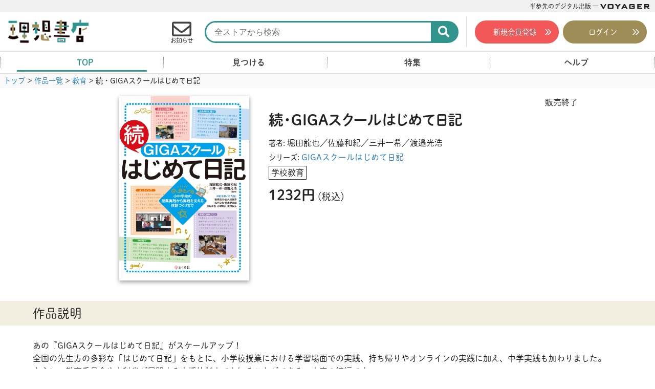

--- FILE ---
content_type: text/html; charset=UTF-8
request_url: https://store.voyager.co.jp/publication/roma9784908983559
body_size: 16789
content:
<!DOCTYPE html>
<!--[if lt IE 7]>
<html class="ie6" lang="ja" prefix="og: http://ogp.me/ns# fb: http://ogp.me/ns/fb#"> <![endif]-->
<!--[if IE 7]>
<html class="i7" lang="ja" prefix="og: http://ogp.me/ns# fb: http://ogp.me/ns/fb#"> <![endif]-->
<!--[if IE 8]>
<html class="ie" lang="ja" prefix="og: http://ogp.me/ns# fb: http://ogp.me/ns/fb#"> <![endif]-->
<!--[if gt IE 8]><!-->
<html lang="ja" prefix="og: http://ogp.me/ns# fb: http://ogp.me/ns/fb#">
	<!--<![endif]-->
	<head prefix="og: http://ogp.me/ns# fb: http://ogp.me/ns/fb# article: http://ogp.me/ns/article#">

		<!-- Google Tag Manager -->
		<script>(function(w,d,s,l,i){w[l]=w[l]||[];w[l].push({'gtm.start':
															  new Date().getTime(),event:'gtm.js'});var f=d.getElementsByTagName(s)[0],
				j=d.createElement(s),dl=l!='dataLayer'?'&l='+l:'';j.async=true;j.src=
					'https://www.googletagmanager.com/gtm.js?id='+i+dl;f.parentNode.insertBefore(j,f);
									})(window,document,'script','dataLayer','GTM-NSKJML5');</script>

		<script>(function(w,d,s,l,i){w[l]=w[l]||[];w[l].push({'gtm.start':
															  new Date().getTime(),event:'gtm.js'});var f=d.getElementsByTagName(s)[0],
				j=d.createElement(s),dl=l!='dataLayer'?'&l='+l:'';j.async=true;j.src=
					'https://www.googletagmanager.com/gtm.js?id='+i+dl;f.parentNode.insertBefore(j,f);
									})(window,document,'script','dataLayer','GTM-T9CZKWM');</script>
		<!-- End Google Tag Manager -->
		<!-- Adobe TypeKit -->
		<script>
			(function(d) {
				var config = {
					kitId: 'bgq8mti',
					scriptTimeout: 3000,
					async: true
				},
					h=d.documentElement,t=setTimeout(function(){h.className=h.className.replace(/\bwf-loading\b/g,"")+" wf-inactive";},config.scriptTimeout),tk=d.createElement("script"),f=false,s=d.getElementsByTagName("script")[0],a;h.className+=" wf-loading";tk.src='https://use.typekit.net/'+config.kitId+'.js';tk.async=true;tk.onload=tk.onreadystatechange=function(){a=this.readyState;if(f||a&&a!="complete"&&a!="loaded")return;f=true;clearTimeout(t);try{Typekit.load(config)}catch(e){}};s.parentNode.insertBefore(tk,s)
			})(document);
		</script>
		<!-- End Adobe TypeKit -->
		<!-- preload CSS -->
		<link rel="preload" as="style" href="https://store.voyager.co.jp/wp-content/themes/romancer-store/css/reboot.min.css?ver=4.1.3">
		<link rel="preload" as="style" href="https://store.voyager.co.jp/wp-content/themes/romancer-store/fontawesome_5-10-2/css/all.min.css?ver=5.10.2">
		<link rel="preload" as="style" href="https://store.voyager.co.jp/wp-content/themes/romancer-store/css/swiper.min.css?ver=4.4.1">
		<link rel="preload" as="style" href="https://store.voyager.co.jp/wp-content/themes/romancer-store/style.css?ver=202502062049">

<!-- ここからOGP
<meta property="og:site_name" content="理想書店 | 個人作家を応援する電子本販売ストア" />
ここまでOGP -->
		<link rel="apple-touch-icon" sizes="180x180" href="/apple-touch-icon.png">
		<link rel="icon" type="image/png" sizes="32x32" href="/favicon-32x32.png">
		<link rel="icon" type="image/png" sizes="16x16" href="/favicon-16x16.png">
		<link rel="manifest" href="/site.webmanifest">
		<link rel="mask-icon" href="/safari-pinned-tab.svg" color="#5bbad5">
		<meta name="msapplication-TileColor" content="#da532c">
		<meta name="theme-color" content="#ffffff">
		
		<meta name="referrer" content="unsafe-url">
		<meta charset="UTF-8" >
		<meta name="viewport" content="width=device-width, initial-scale=1, minimum-scale=1">
		<meta name="format-detection" content="telephone=no" >

				<meta name="robots" content="index,follow">
		
		<link rel="alternate" type="application/rss+xml" title="理想書店 | 個人作家を応援する電子本販売ストア RSS Feed" href="https://store.voyager.co.jp/feed" />
		<link rel="pingback" href="https://store.voyager.co.jp/xmlrpc.php" >
		<!--[if lt IE 9]>
<script src="https://store.voyager.co.jp/wp-content/themes/romancer-store/js/css3-mediaqueries.js"></script>
<script src="https://store.voyager.co.jp/wp-content/themes/romancer-store/js/html5shiv.js"></script>
<![endif]-->
				<title>続・GIGAスクールはじめて日記 &#8211; 理想書店 | 個人作家を応援する電子本販売ストア</title>
<meta name='robots' content='max-image-preview:large' />
	<style>img:is([sizes="auto" i], [sizes^="auto," i]) { contain-intrinsic-size: 3000px 1500px }</style>
	<script>
	var ajaxurl = 'https://store.voyager.co.jp/wp-admin/admin-ajax.php';
</script>
<script type="text/javascript">
/* <![CDATA[ */
window._wpemojiSettings = {"baseUrl":"https:\/\/s.w.org\/images\/core\/emoji\/15.0.3\/72x72\/","ext":".png","svgUrl":"https:\/\/s.w.org\/images\/core\/emoji\/15.0.3\/svg\/","svgExt":".svg","source":{"concatemoji":"https:\/\/store.voyager.co.jp\/wp-includes\/js\/wp-emoji-release.min.js?ver=6.7.3"}};
/*! This file is auto-generated */
!function(i,n){var o,s,e;function c(e){try{var t={supportTests:e,timestamp:(new Date).valueOf()};sessionStorage.setItem(o,JSON.stringify(t))}catch(e){}}function p(e,t,n){e.clearRect(0,0,e.canvas.width,e.canvas.height),e.fillText(t,0,0);var t=new Uint32Array(e.getImageData(0,0,e.canvas.width,e.canvas.height).data),r=(e.clearRect(0,0,e.canvas.width,e.canvas.height),e.fillText(n,0,0),new Uint32Array(e.getImageData(0,0,e.canvas.width,e.canvas.height).data));return t.every(function(e,t){return e===r[t]})}function u(e,t,n){switch(t){case"flag":return n(e,"\ud83c\udff3\ufe0f\u200d\u26a7\ufe0f","\ud83c\udff3\ufe0f\u200b\u26a7\ufe0f")?!1:!n(e,"\ud83c\uddfa\ud83c\uddf3","\ud83c\uddfa\u200b\ud83c\uddf3")&&!n(e,"\ud83c\udff4\udb40\udc67\udb40\udc62\udb40\udc65\udb40\udc6e\udb40\udc67\udb40\udc7f","\ud83c\udff4\u200b\udb40\udc67\u200b\udb40\udc62\u200b\udb40\udc65\u200b\udb40\udc6e\u200b\udb40\udc67\u200b\udb40\udc7f");case"emoji":return!n(e,"\ud83d\udc26\u200d\u2b1b","\ud83d\udc26\u200b\u2b1b")}return!1}function f(e,t,n){var r="undefined"!=typeof WorkerGlobalScope&&self instanceof WorkerGlobalScope?new OffscreenCanvas(300,150):i.createElement("canvas"),a=r.getContext("2d",{willReadFrequently:!0}),o=(a.textBaseline="top",a.font="600 32px Arial",{});return e.forEach(function(e){o[e]=t(a,e,n)}),o}function t(e){var t=i.createElement("script");t.src=e,t.defer=!0,i.head.appendChild(t)}"undefined"!=typeof Promise&&(o="wpEmojiSettingsSupports",s=["flag","emoji"],n.supports={everything:!0,everythingExceptFlag:!0},e=new Promise(function(e){i.addEventListener("DOMContentLoaded",e,{once:!0})}),new Promise(function(t){var n=function(){try{var e=JSON.parse(sessionStorage.getItem(o));if("object"==typeof e&&"number"==typeof e.timestamp&&(new Date).valueOf()<e.timestamp+604800&&"object"==typeof e.supportTests)return e.supportTests}catch(e){}return null}();if(!n){if("undefined"!=typeof Worker&&"undefined"!=typeof OffscreenCanvas&&"undefined"!=typeof URL&&URL.createObjectURL&&"undefined"!=typeof Blob)try{var e="postMessage("+f.toString()+"("+[JSON.stringify(s),u.toString(),p.toString()].join(",")+"));",r=new Blob([e],{type:"text/javascript"}),a=new Worker(URL.createObjectURL(r),{name:"wpTestEmojiSupports"});return void(a.onmessage=function(e){c(n=e.data),a.terminate(),t(n)})}catch(e){}c(n=f(s,u,p))}t(n)}).then(function(e){for(var t in e)n.supports[t]=e[t],n.supports.everything=n.supports.everything&&n.supports[t],"flag"!==t&&(n.supports.everythingExceptFlag=n.supports.everythingExceptFlag&&n.supports[t]);n.supports.everythingExceptFlag=n.supports.everythingExceptFlag&&!n.supports.flag,n.DOMReady=!1,n.readyCallback=function(){n.DOMReady=!0}}).then(function(){return e}).then(function(){var e;n.supports.everything||(n.readyCallback(),(e=n.source||{}).concatemoji?t(e.concatemoji):e.wpemoji&&e.twemoji&&(t(e.twemoji),t(e.wpemoji)))}))}((window,document),window._wpemojiSettings);
/* ]]> */
</script>
<style id='wp-emoji-styles-inline-css' type='text/css'>

	img.wp-smiley, img.emoji {
		display: inline !important;
		border: none !important;
		box-shadow: none !important;
		height: 1em !important;
		width: 1em !important;
		margin: 0 0.07em !important;
		vertical-align: -0.1em !important;
		background: none !important;
		padding: 0 !important;
	}
</style>
<link rel='stylesheet' id='wp-block-library-css' href='https://store.voyager.co.jp/wp-includes/css/dist/block-library/style.min.css?ver=6.7.3' type='text/css' media='all' />
<style id='classic-theme-styles-inline-css' type='text/css'>
/*! This file is auto-generated */
.wp-block-button__link{color:#fff;background-color:#32373c;border-radius:9999px;box-shadow:none;text-decoration:none;padding:calc(.667em + 2px) calc(1.333em + 2px);font-size:1.125em}.wp-block-file__button{background:#32373c;color:#fff;text-decoration:none}
</style>
<style id='global-styles-inline-css' type='text/css'>
:root{--wp--preset--aspect-ratio--square: 1;--wp--preset--aspect-ratio--4-3: 4/3;--wp--preset--aspect-ratio--3-4: 3/4;--wp--preset--aspect-ratio--3-2: 3/2;--wp--preset--aspect-ratio--2-3: 2/3;--wp--preset--aspect-ratio--16-9: 16/9;--wp--preset--aspect-ratio--9-16: 9/16;--wp--preset--color--black: #000000;--wp--preset--color--cyan-bluish-gray: #abb8c3;--wp--preset--color--white: #ffffff;--wp--preset--color--pale-pink: #f78da7;--wp--preset--color--vivid-red: #cf2e2e;--wp--preset--color--luminous-vivid-orange: #ff6900;--wp--preset--color--luminous-vivid-amber: #fcb900;--wp--preset--color--light-green-cyan: #7bdcb5;--wp--preset--color--vivid-green-cyan: #00d084;--wp--preset--color--pale-cyan-blue: #8ed1fc;--wp--preset--color--vivid-cyan-blue: #0693e3;--wp--preset--color--vivid-purple: #9b51e0;--wp--preset--gradient--vivid-cyan-blue-to-vivid-purple: linear-gradient(135deg,rgba(6,147,227,1) 0%,rgb(155,81,224) 100%);--wp--preset--gradient--light-green-cyan-to-vivid-green-cyan: linear-gradient(135deg,rgb(122,220,180) 0%,rgb(0,208,130) 100%);--wp--preset--gradient--luminous-vivid-amber-to-luminous-vivid-orange: linear-gradient(135deg,rgba(252,185,0,1) 0%,rgba(255,105,0,1) 100%);--wp--preset--gradient--luminous-vivid-orange-to-vivid-red: linear-gradient(135deg,rgba(255,105,0,1) 0%,rgb(207,46,46) 100%);--wp--preset--gradient--very-light-gray-to-cyan-bluish-gray: linear-gradient(135deg,rgb(238,238,238) 0%,rgb(169,184,195) 100%);--wp--preset--gradient--cool-to-warm-spectrum: linear-gradient(135deg,rgb(74,234,220) 0%,rgb(151,120,209) 20%,rgb(207,42,186) 40%,rgb(238,44,130) 60%,rgb(251,105,98) 80%,rgb(254,248,76) 100%);--wp--preset--gradient--blush-light-purple: linear-gradient(135deg,rgb(255,206,236) 0%,rgb(152,150,240) 100%);--wp--preset--gradient--blush-bordeaux: linear-gradient(135deg,rgb(254,205,165) 0%,rgb(254,45,45) 50%,rgb(107,0,62) 100%);--wp--preset--gradient--luminous-dusk: linear-gradient(135deg,rgb(255,203,112) 0%,rgb(199,81,192) 50%,rgb(65,88,208) 100%);--wp--preset--gradient--pale-ocean: linear-gradient(135deg,rgb(255,245,203) 0%,rgb(182,227,212) 50%,rgb(51,167,181) 100%);--wp--preset--gradient--electric-grass: linear-gradient(135deg,rgb(202,248,128) 0%,rgb(113,206,126) 100%);--wp--preset--gradient--midnight: linear-gradient(135deg,rgb(2,3,129) 0%,rgb(40,116,252) 100%);--wp--preset--font-size--small: 13px;--wp--preset--font-size--medium: 20px;--wp--preset--font-size--large: 36px;--wp--preset--font-size--x-large: 42px;--wp--preset--spacing--20: 0.44rem;--wp--preset--spacing--30: 0.67rem;--wp--preset--spacing--40: 1rem;--wp--preset--spacing--50: 1.5rem;--wp--preset--spacing--60: 2.25rem;--wp--preset--spacing--70: 3.38rem;--wp--preset--spacing--80: 5.06rem;--wp--preset--shadow--natural: 6px 6px 9px rgba(0, 0, 0, 0.2);--wp--preset--shadow--deep: 12px 12px 50px rgba(0, 0, 0, 0.4);--wp--preset--shadow--sharp: 6px 6px 0px rgba(0, 0, 0, 0.2);--wp--preset--shadow--outlined: 6px 6px 0px -3px rgba(255, 255, 255, 1), 6px 6px rgba(0, 0, 0, 1);--wp--preset--shadow--crisp: 6px 6px 0px rgba(0, 0, 0, 1);}:where(.is-layout-flex){gap: 0.5em;}:where(.is-layout-grid){gap: 0.5em;}body .is-layout-flex{display: flex;}.is-layout-flex{flex-wrap: wrap;align-items: center;}.is-layout-flex > :is(*, div){margin: 0;}body .is-layout-grid{display: grid;}.is-layout-grid > :is(*, div){margin: 0;}:where(.wp-block-columns.is-layout-flex){gap: 2em;}:where(.wp-block-columns.is-layout-grid){gap: 2em;}:where(.wp-block-post-template.is-layout-flex){gap: 1.25em;}:where(.wp-block-post-template.is-layout-grid){gap: 1.25em;}.has-black-color{color: var(--wp--preset--color--black) !important;}.has-cyan-bluish-gray-color{color: var(--wp--preset--color--cyan-bluish-gray) !important;}.has-white-color{color: var(--wp--preset--color--white) !important;}.has-pale-pink-color{color: var(--wp--preset--color--pale-pink) !important;}.has-vivid-red-color{color: var(--wp--preset--color--vivid-red) !important;}.has-luminous-vivid-orange-color{color: var(--wp--preset--color--luminous-vivid-orange) !important;}.has-luminous-vivid-amber-color{color: var(--wp--preset--color--luminous-vivid-amber) !important;}.has-light-green-cyan-color{color: var(--wp--preset--color--light-green-cyan) !important;}.has-vivid-green-cyan-color{color: var(--wp--preset--color--vivid-green-cyan) !important;}.has-pale-cyan-blue-color{color: var(--wp--preset--color--pale-cyan-blue) !important;}.has-vivid-cyan-blue-color{color: var(--wp--preset--color--vivid-cyan-blue) !important;}.has-vivid-purple-color{color: var(--wp--preset--color--vivid-purple) !important;}.has-black-background-color{background-color: var(--wp--preset--color--black) !important;}.has-cyan-bluish-gray-background-color{background-color: var(--wp--preset--color--cyan-bluish-gray) !important;}.has-white-background-color{background-color: var(--wp--preset--color--white) !important;}.has-pale-pink-background-color{background-color: var(--wp--preset--color--pale-pink) !important;}.has-vivid-red-background-color{background-color: var(--wp--preset--color--vivid-red) !important;}.has-luminous-vivid-orange-background-color{background-color: var(--wp--preset--color--luminous-vivid-orange) !important;}.has-luminous-vivid-amber-background-color{background-color: var(--wp--preset--color--luminous-vivid-amber) !important;}.has-light-green-cyan-background-color{background-color: var(--wp--preset--color--light-green-cyan) !important;}.has-vivid-green-cyan-background-color{background-color: var(--wp--preset--color--vivid-green-cyan) !important;}.has-pale-cyan-blue-background-color{background-color: var(--wp--preset--color--pale-cyan-blue) !important;}.has-vivid-cyan-blue-background-color{background-color: var(--wp--preset--color--vivid-cyan-blue) !important;}.has-vivid-purple-background-color{background-color: var(--wp--preset--color--vivid-purple) !important;}.has-black-border-color{border-color: var(--wp--preset--color--black) !important;}.has-cyan-bluish-gray-border-color{border-color: var(--wp--preset--color--cyan-bluish-gray) !important;}.has-white-border-color{border-color: var(--wp--preset--color--white) !important;}.has-pale-pink-border-color{border-color: var(--wp--preset--color--pale-pink) !important;}.has-vivid-red-border-color{border-color: var(--wp--preset--color--vivid-red) !important;}.has-luminous-vivid-orange-border-color{border-color: var(--wp--preset--color--luminous-vivid-orange) !important;}.has-luminous-vivid-amber-border-color{border-color: var(--wp--preset--color--luminous-vivid-amber) !important;}.has-light-green-cyan-border-color{border-color: var(--wp--preset--color--light-green-cyan) !important;}.has-vivid-green-cyan-border-color{border-color: var(--wp--preset--color--vivid-green-cyan) !important;}.has-pale-cyan-blue-border-color{border-color: var(--wp--preset--color--pale-cyan-blue) !important;}.has-vivid-cyan-blue-border-color{border-color: var(--wp--preset--color--vivid-cyan-blue) !important;}.has-vivid-purple-border-color{border-color: var(--wp--preset--color--vivid-purple) !important;}.has-vivid-cyan-blue-to-vivid-purple-gradient-background{background: var(--wp--preset--gradient--vivid-cyan-blue-to-vivid-purple) !important;}.has-light-green-cyan-to-vivid-green-cyan-gradient-background{background: var(--wp--preset--gradient--light-green-cyan-to-vivid-green-cyan) !important;}.has-luminous-vivid-amber-to-luminous-vivid-orange-gradient-background{background: var(--wp--preset--gradient--luminous-vivid-amber-to-luminous-vivid-orange) !important;}.has-luminous-vivid-orange-to-vivid-red-gradient-background{background: var(--wp--preset--gradient--luminous-vivid-orange-to-vivid-red) !important;}.has-very-light-gray-to-cyan-bluish-gray-gradient-background{background: var(--wp--preset--gradient--very-light-gray-to-cyan-bluish-gray) !important;}.has-cool-to-warm-spectrum-gradient-background{background: var(--wp--preset--gradient--cool-to-warm-spectrum) !important;}.has-blush-light-purple-gradient-background{background: var(--wp--preset--gradient--blush-light-purple) !important;}.has-blush-bordeaux-gradient-background{background: var(--wp--preset--gradient--blush-bordeaux) !important;}.has-luminous-dusk-gradient-background{background: var(--wp--preset--gradient--luminous-dusk) !important;}.has-pale-ocean-gradient-background{background: var(--wp--preset--gradient--pale-ocean) !important;}.has-electric-grass-gradient-background{background: var(--wp--preset--gradient--electric-grass) !important;}.has-midnight-gradient-background{background: var(--wp--preset--gradient--midnight) !important;}.has-small-font-size{font-size: var(--wp--preset--font-size--small) !important;}.has-medium-font-size{font-size: var(--wp--preset--font-size--medium) !important;}.has-large-font-size{font-size: var(--wp--preset--font-size--large) !important;}.has-x-large-font-size{font-size: var(--wp--preset--font-size--x-large) !important;}
:where(.wp-block-post-template.is-layout-flex){gap: 1.25em;}:where(.wp-block-post-template.is-layout-grid){gap: 1.25em;}
:where(.wp-block-columns.is-layout-flex){gap: 2em;}:where(.wp-block-columns.is-layout-grid){gap: 2em;}
:root :where(.wp-block-pullquote){font-size: 1.5em;line-height: 1.6;}
</style>
<link rel='stylesheet' id='reboot-css' href='https://store.voyager.co.jp/wp-content/themes/romancer-store/css/reboot.min.css?ver=4.1.3' type='text/css' media='all' />
<link rel='stylesheet' id='font-awesome-css' href='https://store.voyager.co.jp/wp-content/themes/romancer-store/fontawesome_5-10-2/css/all.min.css?ver=5.10.2' type='text/css' media='all' />
<link rel='stylesheet' id='swiper-css' href='https://store.voyager.co.jp/wp-content/themes/romancer-store/css/swiper.min.css?ver=4.4.1' type='text/css' media='all' />
<link rel='stylesheet' id='style-css' href='https://store.voyager.co.jp/wp-content/themes/romancer-store/style.css?ver=202502062049' type='text/css' media='all' />
<script type="text/javascript" src="https://store.voyager.co.jp/wp-content/themes/romancer-store/js/jquery-3.3.1.min.js?ver=3.3.1" id="jquery-js"></script>
<link rel="https://api.w.org/" href="https://store.voyager.co.jp/wp-json/" /><link rel="canonical" href="https://store.voyager.co.jp/publication/roma9784908983559" />
<link rel='shortlink' href='https://store.voyager.co.jp/?p=56131' />
<link rel="alternate" title="oEmbed (JSON)" type="application/json+oembed" href="https://store.voyager.co.jp/wp-json/oembed/1.0/embed?url=https%3A%2F%2Fstore.voyager.co.jp%2Fpublication%2Froma9784908983559" />
<link rel="alternate" title="oEmbed (XML)" type="text/xml+oembed" href="https://store.voyager.co.jp/wp-json/oembed/1.0/embed?url=https%3A%2F%2Fstore.voyager.co.jp%2Fpublication%2Froma9784908983559&#038;format=xml" />
<style type="text/css">.recentcomments a{display:inline !important;padding:0 !important;margin:0 !important;}</style>
<!-- START - Open Graph and Twitter Card Tags 3.3.5 -->
 <!-- Facebook Open Graph -->
  <meta property="og:locale" content="ja_JP"/>
  <meta property="og:site_name" content="理想書店 | 個人作家を応援する電子本販売ストア"/>
  <meta property="og:title" content="続・GIGAスクールはじめて日記"/>
  <meta property="og:url" content="https://store.voyager.co.jp/publication/roma9784908983559"/>
  <meta property="og:type" content="article"/>
  <meta property="og:description" content="あの『GIGAスクールはじめて日記』がスケールアップ！
全国の先生方の多彩な「はじめて日記」をもとに、小学校授業における学習場面での実践、持ち帰りやオンラインの実践に加え、中学実践も加わりました。
さらに、教育委員会や文科省が展開する支援体制までも知ることができる、充実の続編です。
◎テンプレートも盛りだくさん。教材はもちろんのこと、健康観察や保護者対応、学校全体の組織づくりに使えるものまでラインナップされています

【目次】
「はじめての次」と「次のはじめて」〈堀田龍也〉
第1章 できるようになった授業〈 棚橋俊介〉
◆研究者の視点①　授業づくりの留意点〈三井一希〉
第2章"/>
  <meta property="og:image" content="https://store.voyager.co.jp/wp-content/uploads/56131_ogp.jpg"/>
  <meta property="og:image:url" content="https://store.voyager.co.jp/wp-content/uploads/56131_ogp.jpg"/>
  <meta property="og:image:secure_url" content="https://store.voyager.co.jp/wp-content/uploads/56131_ogp.jpg"/>
  <meta property="article:publisher" content="https://ja-jp.facebook.com/voyagerDPD/"/>
 <!-- Google+ / Schema.org -->
  <meta itemprop="name" content="続・GIGAスクールはじめて日記"/>
  <meta itemprop="headline" content="続・GIGAスクールはじめて日記"/>
  <meta itemprop="description" content="あの『GIGAスクールはじめて日記』がスケールアップ！
全国の先生方の多彩な「はじめて日記」をもとに、小学校授業における学習場面での実践、持ち帰りやオンラインの実践に加え、中学実践も加わりました。
さらに、教育委員会や文科省が展開する支援体制までも知ることができる、充実の続編です。
◎テンプレートも盛りだくさん。教材はもちろんのこと、健康観察や保護者対応、学校全体の組織づくりに使えるものまでラインナップされています

【目次】
「はじめての次」と「次のはじめて」〈堀田龍也〉
第1章 できるようになった授業〈 棚橋俊介〉
◆研究者の視点①　授業づくりの留意点〈三井一希〉
第2章"/>
  <meta itemprop="image" content="https://store.voyager.co.jp/wp-content/uploads/56131_ogp.jpg"/>
  <meta itemprop="author" content="店長"/>
  <!--<meta itemprop="publisher" content="理想書店 | 個人作家を応援する電子本販売ストア"/>--> <!-- To solve: The attribute publisher.itemtype has an invalid value -->
 <!-- Twitter Cards -->
  <meta name="twitter:title" content="続・GIGAスクールはじめて日記"/>
  <meta name="twitter:url" content="https://store.voyager.co.jp/publication/roma9784908983559"/>
  <meta name="twitter:description" content="あの『GIGAスクールはじめて日記』がスケールアップ！
全国の先生方の多彩な「はじめて日記」をもとに、小学校授業における学習場面での実践、持ち帰りやオンラインの実践に加え、中学実践も加わりました。
さらに、教育委員会や文科省が展開する支援体制までも知ることができる、充実の続編です。
◎テンプレートも盛りだくさん。教材はもちろんのこと、健康観察や保護者対応、学校全体の組織づくりに使えるものまでラインナップされています

【目次】
「はじめての次」と「次のはじめて」〈堀田龍也〉
第1章 できるようになった授業〈 棚橋俊介〉
◆研究者の視点①　授業づくりの留意点〈三井一希〉
第2章"/>
  <meta name="twitter:image" content="https://store.voyager.co.jp/wp-content/uploads/56131_ogp.jpg"/>
  <meta name="twitter:card" content="summary_large_image"/>
  <meta name="twitter:site" content="@VoyagerJapan"/>
 <!-- SEO -->
  <meta name="description" content="あの『GIGAスクールはじめて日記』がスケールアップ！
全国の先生方の多彩な「はじめて日記」をもとに、小学校授業における学習場面での実践、持ち帰りやオンラインの実践に加え、中学実践も加わりました。
さらに、教育委員会や文科省が展開する支援体制までも知ることができる、充実の続編です。
◎テンプレートも盛りだくさん。教材はもちろんのこと、健康観察や保護者対応、学校全体の組織づくりに使えるものまでラインナップされています

【目次】
「はじめての次」と「次のはじめて」〈堀田龍也〉
第1章 できるようになった授業〈 棚橋俊介〉
◆研究者の視点①　授業づくりの留意点〈三井一希〉
第2章"/>
 <!-- Misc. tags -->
 <!-- is_singular -->
<!-- END - Open Graph and Twitter Card Tags 3.3.5 -->
	
		<!--別途読み込むjs,css-->
		<script src="https://store.voyager.co.jp/wp-content/themes/romancer-store/js/jquery-ui.min.js" async></script>
		<script src="https://store.voyager.co.jp/wp-content/themes/romancer-store/js/link_target_smooth-scroll.js" async></script>
		<script src="https://store.voyager.co.jp/wp-content/themes/romancer-store/js/swiper.min.js"></script>
		<script src="https://store.voyager.co.jp/wp-content/themes/romancer-store/js/echo.min.js"></script>
		<script src="https://store.voyager.co.jp/wp-content/themes/romancer-store/js/css-vars-ponyfill.min.js"></script>
		<script src="https://ajaxzip3.github.io/ajaxzip3.js" charset="UTF-8"></script>
		<script>cssVars({include:'[id="style-css"]'});</script>
				<script>
			echo.init({
				offsetVertical: 300,
				offsetHorizontal: 6000,
				throttle: 1,
			});
		</script>

		<script>
			(function(){
				var current_value = '';
				var value = '';
				if (current_value != value) {
					//alert(current_value + " <== " + value + " : page reload");
					//setTimeout("location.reload(true)", 2);
					//location.reload(true);
				}
			})();
		</script>

		<!-- Google Search Console -->
		<meta name="google-site-verification" content="ExXvX2nyOHIBc78swm3ZI7XuqPmmcE_Lcd6W_0UEh6E" />
		<!-- Facebook Pixel Code -->
		<script>
			!function(f,b,e,v,n,t,s){if(f.fbq)return;n=f.fbq=function(){n.callMethod?
				n.callMethod.apply(n,arguments):n.queue.push(arguments)};if(!f._fbq)f._fbq=n;
									 n.push=n;n.loaded=!0;n.version='2.0';n.queue=[];t=b.createElement(e);t.async=!0;
									 t.src=v;s=b.getElementsByTagName(e)[0];s.parentNode.insertBefore(t,s)}(window,
																											document,'script','https://connect.facebook.net/en_US/fbevents.js');
			fbq('init', '1082745121744837');
			fbq('track', 'PageView');
		</script>
		<!-- DO NOT MODIFY -->
		<!-- End Facebook Pixel Code -->
	</head>
	<body class="publication-template-default single single-publication postid-56131" ontouchstart="">
		<!-- Google Tag Manager (noscript) -->
		<noscript><iframe src="https://www.googletagmanager.com/ns.html?id=GTM-NSKJML5" height="0" width="0" style="display:none;visibility:hidden"></iframe></noscript>
		<noscript><iframe src="https://www.googletagmanager.com/ns.html?id=GTM-T9CZKWM" height="0" width="0" style="display:none;visibility:hidden"></iframe></noscript>
		<!-- End Google Tag Manager (noscript) -->
		<noscript><img height="1" width="1" style="display:none" src="https://www.facebook.com/tr?id=1082745121744837&ev=PageView&noscript=1" /></noscript>
		<script>
			function getPostID() {
				// BODYタグのclass属性から投稿IDを取得する
				var post_id = null;
				var classList = $('body').attr('class').split(' ');
				for (i=0; i<classList.length; i++) {
					if (classList[i].indexOf('postid-') != -1) {
						var post_id = Number(classList[i].replace('postid-', ''));
						break;
					} else if (classList[i].indexOf('page-id-') != -1) {
						var post_id = Number(classList[i].replace('page-id-', ''));
						break;
					}
				}
				return post_id;
			}
			function setCookieNews(ck_name, ck_value, expiredays) {
				// SetCookieNews
				var path = '/';
				var extime = new Date().getTime();
				var cltime = new Date(extime + (60*60*24*1000*expiredays));
				var exdate = cltime.toUTCString();
				var pre_data = getCookieNews(ck_name);
				var tmp_data = pre_data.split(',');
				tmp_data.push(ck_value);
				var fix_data = tmp_data.filter(function (x, i, self) { return self.indexOf(x) === i; });
				var s = '';
				s += ck_name + '=' + escape(fix_data.join(','));
				s += '; path=' + path;
				s += expiredays ? '; expires=' + exdate + '; ' : '; ';
				document.cookie = s;
			}
			function getCookieNews(ck_name) {
				// GetCookieNews
				var st = '', ed = '', res = '';
				if (document.cookie.length > 0) {
					st = document.cookie.indexOf(ck_name + '=');
					if (st != -1) {
						st = st + ck_name.length + 1;
						ed = document.cookie.indexOf(';', st);
						if (ed == -1)
							ed = document.cookie.length;
						res = unescape(document.cookie.substring(st, ed));
					}
				}
				return res;
			}
		</script>
		<div id="st-ami">
			<div id="wrapper">
				<div id="wrapper-in">
					<aside class="CI">
						<span class="CI_copy">半歩先のデジタル出版 ― </span>
						<a class="CI_link" href="https://www.voyager.co.jp/"><svg version="1.1" id="voyager-svg_1" xmlns="http://www.w3.org/2000/svg" xmlns:xlink="http://www.w3.org/1999/xlink" x="0px" y="0px" viewBox="0 0 321 43" width="321" height="43" class="CI_logo" alt="VOYAGER" xml:space="preserve"><g><path d="M23.2,31h-5.7L0,0h9.9l10.8,19.6L30.9,0h9L23.2,31z"/><path d="M77.4,31H56c-6.3,0-8.3-1.7-8.3-8V7.9c0-6.3,2-7.9,8.3-7.9h21.4c6.5,0,8.4,1.6,8.4,7.9V23C85.8,29.3,83.9,31,77.4,31z M76.7,7.4h-20v15.9h20V7.4z"/><path d="M117.5,17.2V31h-8.6V17.3L93.5,0h11.4l8.8,10.3L122.5,0h10.4L117.5,17.2z"/><path d="M167.8,31l-3.4-6.3h-16.7l-3.2,6.3h-9.1l17.3-31h7.4l17.5,31H167.8z M156.2,9l-4.4,8.2h8.6L156.2,9z"/><path d="M215.2,31h-20c-6.4,0-8.3-1.7-8.3-8V7.9c0-6.3,2-7.9,8.3-7.9h20c6.3,0,8.4,1.5,8.4,7.7c0,0.2,0,0.3,0,1.6l-8.9,1.6V7.4H196 v15.9h18.7v-4.1h-11V12h20v11C223.6,29.3,221.7,31,215.2,31z"/><path d="M239,31V0h31.7v7.1h-22.8v4.1h13.3v7.2h-13.3v4.9H271V31H239z"/><path d="M308.2,30.5L297.2,20h-4.5v10.8h-8.5V0h24.5c4.9,0,7.2,1.9,7.2,6.7v6.7c0,4.7-2.3,6.7-7.2,6.7h-0.6L321,31L308.2,30.5z M307.6,8.3c0-1-0.6-1.1-1.7-1.1h-13.2v5.6h13.2c1.1,0,1.7-0.1,1.7-1.1V8.3z"/></g></svg></a>
					</aside>
					<header class="globalNav">
	<input type="radio" id="menuSwitch" class="inputForFunction ONLYSP" name="inputOnlyOne" autocomplete="off">
	<input type="radio" id="headerSearchSwitch" class="inputForFunction ONLYSP" name="inputOnlyOne" autocomplete="off">
	<input type="radio" id="headerSwitchZero" class="inputForFunction ONLYSP" name="inputOnlyOne" autocomplete="off" checked="checked">
	<nav class="globalNav_main">
		<ul class="SPHeader">
			<li class="SPHeader_largeItem headerLogo">
				<a href="https://store.voyager.co.jp/"><img class="headerLogo_img" src="https://store.voyager.co.jp/wp-content/themes/romancer-store/images/logo_risoshoten.png" alt="理想書店"></a>
			</li>
			<li class="SPHeader_smallItem headerNews headerNews-hidden">
				<a class="headerNews_button" href="https://store.voyager.co.jp/news">
					<i class="far fa-envelope SPHeader_icon headerNews_icon"></i>
					<span class="SPHeader_label">お知らせ</span>
				</a>
							</li>
			<li class="SPHeader_smallItem headerSearch">
				<label class="headerSearch_button ONLYSP" for="headerSearchSwitch">
					<i class="fas fa-search SPHeader_icon headerSearch_icon"></i>
					<span class="SPHeader_label">検索</span>
				</label>
				<label class="headerSearchReset ONLYSP" for="headerSwitchZero"></label>
				<!-- searchform.php -->
<form method="get" id="searchform" class="search" action="https://store.voyager.co.jp/">
	<label class="hidden" for="s"></label>
	<input type="search" class="search_input" placeholder="全ストアから検索" name="s" id="s" />
	<button class="searchButton" type="submit" id="searchsubmit">
		<i class="fas fa-search searchButton_icon"></i>
	</button>
</form>
<!-- /searchform.php -->
			</li>
			<li class="SPHeader_smallItem menuOpener ONLYSP">
				<label class="menuOpener_button" for="menuSwitch">
					<i class="fas fa-bars SPHeader_icon menuOpener_icon"></i>
					<span class="SPHeader_label">メニュー</span>
				</label>
			</li>
		</ul>
	</nav>
	<label class="headerMenuReset ONLYSP" for="headerSwitchZero"><i class="fas fa-times headerMenuReset_icon"></i></label>
	<div class="globalNav_sub">
				<ul class="account account-logout"><!-- ログアウト中 -->
			<li class="account_logoutItem">
				<a class="account_button button button-redFill" href="https://id.voyager.co.jp/index.php?main_page=addon&module=binbstore/back_after_create_account&url=https%3A%2F%2Fstore.voyager.co.jp%2Fpublication%2Froma9784908983559" target="_self">新規会員登録</a>
			</li>
			<li class="account_logoutItem">
				<a class="account_button button button-goldFill" href="https://id.voyager.co.jp/index.php?main_page=addon&module=binbstore/back_after_login&url=https%3A%2F%2Fstore.voyager.co.jp%2Fpublication%2Froma9784908983559" target="_self">ログイン</a>
			</li>
		</ul>
				<nav class="PCNav">
			<ul class="menu">
				<li class="menu_section menu_section-top menu_section-current ONLYPC">
					<a class="menu_heading" href="https://store.voyager.co.jp/">TOP</a>
				</li>
				<li class="menu_section">
					<h3 class="menu_heading">見つける</h3>
					<ul class="menu_content">
						<li class="menu_item">
							<a class="menu_link" href="https://store.voyager.co.jp/selection">注目の作家・作品</a>
						</li>
						<li class="menu_item">
							<a class="menu_link" href="https://store.voyager.co.jp/ranking">ランキング</a>
						</li>
						<li class="menu_item">
							<a class="menu_link" href="https://store.voyager.co.jp/new">新着作品</a>
						</li>
						<li class="menu_item">
							<a class="menu_link" href="https://store.voyager.co.jp/publication">ジャンル</a>
						</li>
						<li class="menu_item">
							<a class="menu_link" href="https://store.voyager.co.jp/authors">作家一覧</a>
						</li>
					</ul>
				</li>
				<li class="menu_section">
					<h3 class="menu_heading">特集</h3>
					<ul class="menu_content">
												<li class="menu_itemImg">
							<a href="https://store.voyager.co.jp/special/edod_publisher"><img class="menu_img" src="https://store.voyager.co.jp/wp-content/uploads/kami_to_digital_bnr.jpg" alt="『紙とデジタル』 ゼロからイチへ"></a>
						</li>
												<li class="menu_itemImg">
							<a href="https://store.voyager.co.jp/special/survival"><img class="menu_img" src="https://store.voyager.co.jp/wp-content/uploads/kari_survival_banner_2.png" alt="ダグラス・ラシュコフ：デジタル生存競争"></a>
						</li>
												<li class="menu_itemImg">
							<a href="https://store.voyager.co.jp/special/omoidemirai"><img class="menu_img" src="https://store.voyager.co.jp/wp-content/uploads/bnr_omoidemirai.jpg" alt="おもいで 未来"></a>
						</li>
												<li class="menu_more">
							<a class="menu_more_button button-large button" href="https://store.voyager.co.jp/special">もっと見る</a>
						</li>
					</ul>
				</li>
				<li class="menu_section ONLYPC">
					<h3 class="menu_heading">ヘルプ</h3>
					<ul class="menu_content">
						<li class="menu_item">
							<a class="menu_link" href="https://store.voyager.co.jp/help/faq">よくある質問</a>
						</li>
						<li class="menu_item">
							<a class="menu_link" href="https://store.voyager.co.jp/help/contact">お問合せ</a>
						</li>
					</ul>
				</li>
			</ul>
		</nav>
		<div class="footer ONLYSP">
			<ul class="footerMenu">
				<li class="footerMenu_item">
					<a class="footerMenu_link" href="https://store.voyager.co.jp/first/about">理想書店とは？</a>
				</li>
				<li class="footerMenu_item">
					<a class="footerMenu_link" href="https://store.voyager.co.jp/first/howto">ご利用方法</a>
				</li>
				<li class="footerMenu_item">
					<a class="footerMenu_link" href="https://store.voyager.co.jp/help/faq">よくある質問</a>
				</li>
				<li class="footerMenu_item">
					<a class="footerMenu_link" href="https://store.voyager.co.jp/help/contact">お問合せ</a>
				</li>
			</ul>
			<ul class="footerLinks">
				<li class="footerLinks_item">
					<a class="footerLinks_link" href="https://store.voyager.co.jp/law">特定商取引法に基づく表示</a>
				</li>
				<li class="footerLinks_item">
					<a class="footerLinks_link" href="https://www.voyager.co.jp/id/regulation">利用規約</a>
				</li>
				<li class="footerLinks_item">
					<a class="footerLinks_link" href="https://www.voyager.co.jp/company/privacy.html">プライバシーポリシー</a>
				</li>
				<li class="footerLinks_item">
					<a class="footerLinks_link" href="https://www.voyager.co.jp/about.html">運営会社について</a>
				</li>
			</ul>
			<aside class="footerCI">
				<a class="footerCI_voyager" href="https://www.voyager.co.jp" target="_blank">
					<svg version="1.1" id="voyager-svg_3" xmlns="http://www.w3.org/2000/svg" xmlns:xlink="http://www.w3.org/1999/xlink" x="0px" y="0px" viewBox="0 0 321 43" width="321" height="43" class="footerCI_voyagerLogo" alt="VOYAGER" xml:space="preserve"><g><path d="M23.2,31h-5.7L0,0h9.9l10.8,19.6L30.9,0h9L23.2,31z"/><path d="M77.4,31H56c-6.3,0-8.3-1.7-8.3-8V7.9c0-6.3,2-7.9,8.3-7.9h21.4c6.5,0,8.4,1.6,8.4,7.9V23C85.8,29.3,83.9,31,77.4,31z M76.7,7.4h-20v15.9h20V7.4z"/><path d="M117.5,17.2V31h-8.6V17.3L93.5,0h11.4l8.8,10.3L122.5,0h10.4L117.5,17.2z"/><path d="M167.8,31l-3.4-6.3h-16.7l-3.2,6.3h-9.1l17.3-31h7.4l17.5,31H167.8z M156.2,9l-4.4,8.2h8.6L156.2,9z"/><path d="M215.2,31h-20c-6.4,0-8.3-1.7-8.3-8V7.9c0-6.3,2-7.9,8.3-7.9h20c6.3,0,8.4,1.5,8.4,7.7c0,0.2,0,0.3,0,1.6l-8.9,1.6V7.4H196 v15.9h18.7v-4.1h-11V12h20v11C223.6,29.3,221.7,31,215.2,31z"/><path d="M239,31V0h31.7v7.1h-22.8v4.1h13.3v7.2h-13.3v4.9H271V31H239z"/><path d="M308.2,30.5L297.2,20h-4.5v10.8h-8.5V0h24.5c4.9,0,7.2,1.9,7.2,6.7v6.7c0,4.7-2.3,6.7-7.2,6.7h-0.6L321,31L308.2,30.5z M307.6,8.3c0-1-0.6-1.1-1.7-1.1h-13.2v5.6h13.2c1.1,0,1.7-0.1,1.7-1.1V8.3z"/></g></svg>
				</a>
				<span class="footerCI_voyagerCopy">作家のために、読者のために</span>
				<ul class="footerCI_sites">
					<li class="footerCI_section">
						<h3 class="footerCI_heading">電子書籍を読む</h3>
						<ul class="footerCI_content">
							<li class="footerCI_item">
								<a class="footerCI_link" href="https://kataokayoshio.com" target="_blank"><img src="https://store.voyager.co.jp/wp-content/themes/romancer-store/images/bnr_footer_kataoka.png" alt="片岡義男.com"></a>
							</li>
						</ul>
					</li>
					<li class="footerCI_section">
						<h3 class="footerCI_heading">電子書籍を作る</h3>
						<ul class="footerCI_content">
							<li class="footerCI_item">
								<a class="footerCI_link" href="https://romancer.voyager.co.jp" target="_blank"><img src="https://store.voyager.co.jp/wp-content/themes/romancer-store/images/bnr_footer_romancer.png" alt="Romancer"></a>
							</li>
						</ul>
					</li>
				</ul>
				<div class="footerCI_copyright">Copyright © Voyager Japan, Inc.</div>
			</aside>
		</div><!-- /footer -->
	</div><!-- /globalNav_sub -->
</header>
					<script src="https://store.voyager.co.jp/wp-content/themes/romancer-store/js/stickyfill.min.js"></script><script>var elements = $('.globalNav');Stickyfill.add(elements);</script>

<main>
	<aside class="breadcrumb"><a href="https://store.voyager.co.jp/">トップ</a> &#62; <a href="https://store.voyager.co.jp/publication">作品一覧</a> &#62; <a href="https://store.voyager.co.jp/publication?genre_L=教育">教育</a> &#62; <span>続・GIGAスクールはじめて日記</span></aside>
	<article id="post-56131" class="st-post post-56131 publication type-publication status-publish has-post-thumbnail hentry publication_tag-2807 publication_tag-2806 publication_tag-2263 publication_tag-ict publication_tag-2725">
		<div class="tag publication_tag"></div>
				<div class="publication_cover">
			<img class="publication_coverImg bookCover" src="https://store.voyager.co.jp/wp-content/uploads/roma9784908983559.jpeg" alt="書影" title="続・GIGAスクールはじめて日記">
		</div>
		<div class="publication_info">
			<h1 class="publication_title commonTitle">続・GIGAスクールはじめて日記</h1>
			<span class="publication_author">
				堀田龍也／佐藤和紀／三井一希／渡邉光浩			</span>

						<span class="publication_series"><a href="#series">GIGAスクールはじめて日記</a></span>
						<span class="publication_genre commonGenre">学校教育</span>
			<span class="publication_price commonPrice">1232円</span>
		</div>
						<p>販売終了 </p>
				<section class="articleSection">
			<h2 class="articleSection_heading articleSection_heading-lightYellow">作品説明</h2>
			<main class="articleSection_main">
								<p>あの『GIGAスクールはじめて日記』がスケールアップ！<br />
全国の先生方の多彩な「はじめて日記」をもとに、小学校授業における学習場面での実践、持ち帰りやオンラインの実践に加え、中学実践も加わりました。<br />
さらに、教育委員会や文科省が展開する支援体制までも知ることができる、充実の続編です。<br />
◎テンプレートも盛りだくさん。教材はもちろんのこと、健康観察や保護者対応、学校全体の組織づくりに使えるものまでラインナップされています</p>
<p><b></b>【目次】<br />
「はじめての次」と「次のはじめて」〈堀田龍也〉<br />
第1章 できるようになった授業〈 棚橋俊介〉<br />
◆研究者の視点①　授業づくりの留意点〈三井一希〉<br />
第2章 持ち帰り―空間的にも時間的にも広がる可能性 〈浅井公太〉<br />
◆研究者の視点②　情報端末の持ち帰りに向けた保護者理解〈佐藤和紀〉<br />
第3章 いつもの学びがつながるオンライン授業 〈稲木健太郎〉<br />
◆研究者の視点③　オンライン学習の留意点〈 三井一希〉<br />
第4章 中学校実践―まずはやれそうなところから 〈松坂真吾・山﨑寛山・本田智弘〉<br />
◆研究者の視点④　中学校での実践ポイント〈村松浩幸〉<br />
第5章 学校の体制づくり―みんなで考え，つくっていく 〈浅井公太・稲木健太郎〉<br />
◆研究者の視点⑤　活用は全員で，それぞれのペースで〈 渡邉光浩〉<br />
付録<br />
・授業・持ち帰り・オンラインの内容＆特徴一覧<br />
・素材一覧（Webサイト）<br />
・「はじめて日記」をつけてみよう<br />
1 人1 台の情報端末を活用し続けていくことで，子どもたちはどのように成長していくか〈 佐藤和紀〉</p>
							</main>
			<div class="snsShare">
	<div class="snsShare_caption">▼この作品をシェアする</div>
	<ul class="snsShare_buttons">
		<li class="snsShare_item">
			<a class="snsShare_link snsShare_link-FB" href="//www.facebook.com/sharer.php?src=bm&u=https%3A%2F%2Fstore.voyager.co.jp%2Fpublication%2Froma9784908983559&t=%E7%B6%9A%E3%83%BBGIGA%E3%82%B9%E3%82%AF%E3%83%BC%E3%83%AB%E3%81%AF%E3%81%98%E3%82%81%E3%81%A6%E6%97%A5%E8%A8%98" target="facebook">
				<svg xmlns="http://www.w3.org/2000/svg" xmlns:xlink="http://www.w3.org/1999/xlink" viewBox="1 2 23 21" version="1.1" role="img" alt="facebook" class="snsShare_icon snsShare_icon-svg"><g><path d="M17.525,9H14V7c0-1.032,0.084-1.682,1.563-1.682h1.868v-3.18C16.522,2.044,15.608,1.998,14.693,2 C11.98,2,10,3.657,10,6.699V9H7v4l3-0.001V22h4v-9.003l3.066-0.001L17.525,9z"></path></g></svg><span class="snsShare_text">facebook</span>
			</a>
		</li>
		<li class="snsShare_item">
			<a class="snsShare_link snsShare_link-TW" href="//twitter.com/intent/tweet?url=https%3A%2F%2Fstore.voyager.co.jp%2Fpublication%2Froma9784908983559&text=%E7%B6%9A%E3%83%BBGIGA%E3%82%B9%E3%82%AF%E3%83%BC%E3%83%AB%E3%81%AF%E3%81%98%E3%82%81%E3%81%A6%E6%97%A5%E8%A8%98&hashtags=%E7%90%86%E6%83%B3%E6%9B%B8%E5%BA%97&tw_p=tweetbutton" target="twitter">
				<svg xmlns="http://www.w3.org/2000/svg" xmlns:xlink="http://www.w3.org/1999/xlink" viewBox="5 6 22 23" version="1.1" role="img" alt="Twitter" class="snsShare_icon snsShare_icon-svg"><g><path d="M27.996 10.116c-.81.36-1.68.602-2.592.71a4.526 4.526 0 0 0 1.984-2.496 9.037 9.037 0 0 1-2.866 1.095 4.513 4.513 0 0 0-7.69 4.116 12.81 12.81 0 0 1-9.3-4.715 4.49 4.49 0 0 0-.612 2.27 4.51 4.51 0 0 0 2.008 3.755 4.495 4.495 0 0 1-2.044-.564v.057a4.515 4.515 0 0 0 3.62 4.425 4.52 4.52 0 0 1-2.04.077 4.517 4.517 0 0 0 4.217 3.134 9.055 9.055 0 0 1-5.604 1.93A9.18 9.18 0 0 1 6 23.85a12.773 12.773 0 0 0 6.918 2.027c8.3 0 12.84-6.876 12.84-12.84 0-.195-.005-.39-.014-.583a9.172 9.172 0 0 0 2.252-2.336" fill-rule="evenodd"></path></g></svg><span class="snsShare_text">Twitter</span>
			</a>
		</li>
		<li class="snsShare_item">
			<a class="snsShare_link snsShare_link-LN" href="//line.me/R/msg/text/?%E7%B6%9A%E3%83%BBGIGA%E3%82%B9%E3%82%AF%E3%83%BC%E3%83%AB%E3%81%AF%E3%81%98%E3%82%81%E3%81%A6%E6%97%A5%E8%A8%98%0Ahttps%3A%2F%2Fstore.voyager.co.jp%2Fpublication%2Froma9784908983559" target="_blank">
				<svg xmlns="http://www.w3.org/2000/svg" xmlns:xlink="http://www.w3.org/1999/xlink" viewBox="4 5 23 23" version="1.1" role="img" alt="LINE" class="snsShare_icon snsShare_icon-svg"><g><path d="M27 14.926C27 10.006 22.065 6 16 6S5 10.005 5 14.926c0 4.413 3.913 8.11 9.2 8.808.358.077.845.236.968.542.112.278.073.713.036.995l-.157.942c-.048.28-.22 1.088.953.593 1.174-.494 6.334-3.73 8.642-6.386C26.236 18.67 27 16.896 27 14.925zm-4.247-.41a.577.577 0 0 1 0 1.153h-1.61v1.03h1.61a.578.578 0 0 1 0 1.155h-2.186a.578.578 0 0 1-.577-.577v-4.37c0-.32.26-.578.577-.578h2.186a.578.578 0 0 1 0 1.153h-1.61v1.033h1.61zm-3.537 2.762a.575.575 0 0 1-.578.577.58.58 0 0 1-.46-.23l-2.24-3.05v2.703a.577.577 0 0 1-1.154 0v-4.37a.577.577 0 0 1 1.038-.347l2.24 3.05v-2.703a.578.578 0 0 1 1.154 0v4.37zm-5.26 0a.577.577 0 0 1-1.154 0v-4.37a.577.577 0 0 1 1.153 0v4.37zm-2.262.577H9.508a.577.577 0 0 1-.576-.577v-4.37a.577.577 0 0 1 1.153 0V16.7h1.61a.577.577 0 0 1 0 1.155z" fill-rule="evenodd"></path></g></svg><span class="snsShare_text">LINE</span>
			</a>
		</li>
		<li class="snsShare_item">
			<a class="snsShare_link snsShare_link-HB" href="http://b.hatena.ne.jp/entry/https://store.voyager.co.jp/publication/roma9784908983559" target="_blank" data-hatena-bookmark-title="続・GIGAスクールはじめて日記" data-hatena-bookmark-layout="simple" title="このエントリーをはてなブックマークに追加">
				<svg xmlns="http://www.w3.org/2000/svg" xmlns:xlink="http://www.w3.org/1999/xlink" viewBox="3 5 23 22" version="1.1" role="img" alt="Hatena" class="snsShare_icon snsShare_icon-svg"><g><path d="M6.96 8.22h7.33c1.25 0 2.21.37 2.88 1.1s1 1.64 1 2.72c0 .91-.24 1.69-.72 2.34-.32.43-.78.77-1.4 1.02.93.27 1.61.72 2.05 1.37.44.65.66 1.46.66 2.43 0 .8-.16 1.51-.47 2.15-.31.64-.74 1.14-1.28 1.51-.34.23-.84.4-1.52.5-.9.14-1.5.21-1.79.21H6.96V8.22zm3.88 6.02h1.74c.62 0 1.06-.13 1.3-.38.24-.26.37-.62.37-1.1 0-.44-.12-.8-.37-1.05-.24-.25-.67-.38-1.27-.38h-1.77v2.91zm0 6.03h2.04c.69 0 1.18-.15 1.46-.43s.43-.68.43-1.17c0-.45-.14-.82-.42-1.09-.28-.28-.77-.41-1.47-.41h-2.03c-.01-.01-.01 3.1-.01 3.1zM21.21 8.41h3.58v9.58h-3.58z"></path><circle cx="23" cy="21.53" r="2.04"></circle></g></svg><span class="snsShare_text">はてなブックマーク</span>
			</a>
		</li>
		<li class="snsShare_item">
			<script type="text/javascript">
								function clipURL() {
					$('.snsShare_link-copy').append('<textarea id="currentURL" style="position:fixed;left:-100%;font-size:18px;">'+location.href+'</textarea>');
					$('#currentURL').select();
					document.execCommand('copy');
					$('#currentURL').remove();
				}
							</script>
			<span class="snsShare_link snsShare_link-copy" onclick="clipURL()">
				<i class="snsShare_icon snsShare_icon-copy fas fa-link"></i><span class="snsShare_text snsShare_text-copy">リンクをコピー</span>
			</span>
		</li>
	</ul>
</div>
			<div class="otherInfo">
				<div class="otherInfo_item">発売日：20211228</div>
				<div class="otherInfo_item">出版社：ボイジャー・プレス<br/>さくら社</div>
			</div>
								</section>
						<section class="articleSection">
			<span id="series" class="pageTarget"></span>
			<h3 class="articleSection_heading articleSection_heading-green articleSection_heading-small">シリーズ一覧</h3>
									<ul class="bookList">
				<li class="bookSlider_item">
		<a class="bookSlider_coverLink" href="https://store.voyager.co.jp/publication/5960000000321">
			<img class="bookSlider_cover bookCover" src="https://store.voyager.co.jp/wp-content/themes/romancer-store/images/loading.gif" data-echo="https://store.voyager.co.jp/wp-content/uploads/5960000000321.jpeg" alt="情報端末持ち帰り GIGAスクールはじめて日記３の書影">
		</a>
		<div class="bookSlider_info">
			<h3 class="bookSlider_title commonTitle"><a href="https://store.voyager.co.jp/publication/5960000000321">情報端末持ち帰り GIGAスクールはじめて日記３</a></h3>
			<span class="bookSlider_author commonAuthor">堀田龍也／山本朋弘／佐藤和紀／三井一希</span>
			<span class="bookSlider_genre commonGenre">学校教育</span>
			<div class="tag bookSlider_tag"></div>
					</div>
	</li>
				<li class="bookSlider_item">
		<a class="bookSlider_coverLink" href="https://store.voyager.co.jp/publication/5960000000542">
			<img class="bookSlider_cover bookCover" src="https://store.voyager.co.jp/wp-content/themes/romancer-store/images/loading.gif" data-echo="https://store.voyager.co.jp/wp-content/uploads/5960000000542.jpg" alt="これでできる！ 個別最適な学びと協働的な学び GIGAスクールはじめて日記４の書影">
		</a>
		<div class="bookSlider_info">
			<h3 class="bookSlider_title commonTitle"><a href="https://store.voyager.co.jp/publication/5960000000542">これでできる！ 個別最適な学びと協働的な学び GIGAスクールはじめて日記４</a></h3>
			<span class="bookSlider_author commonAuthor">堀田龍也／佐藤和紀／泰山裕／大久保紀一朗</span>
			<span class="bookSlider_genre commonGenre">学校教育</span>
			<div class="tag bookSlider_tag"></div>
					</div>
	</li>
				<li class="bookSlider_item">
		<a class="bookSlider_coverLink" href="https://store.voyager.co.jp/publication/5960000000812">
			<img class="bookSlider_cover bookCover" src="https://store.voyager.co.jp/wp-content/themes/romancer-store/images/loading.gif" data-echo="https://store.voyager.co.jp/wp-content/uploads/5960000000812.jpg" alt="教師の学びも個別最適・協働的に！ GIGAスクールはじめて日記５の書影">
		</a>
		<div class="bookSlider_info">
			<h3 class="bookSlider_title commonTitle"><a href="https://store.voyager.co.jp/publication/5960000000812">教師の学びも個別最適・協働的に！ GIGAスクールはじめて日記５</a></h3>
			<span class="bookSlider_author commonAuthor">堀田龍也／佐藤和紀／三井一希／八木澤史子</span>
			<span class="bookSlider_genre commonGenre">学校教育</span>
			<div class="tag bookSlider_tag"></div>
					</div>
	</li>
				<li class="bookSlider_item">
		<a class="bookSlider_coverLink" href="https://store.voyager.co.jp/publication/9784908983504">
			<img class="bookSlider_cover bookCover" src="https://store.voyager.co.jp/wp-content/themes/romancer-store/images/loading.gif" data-echo="https://store.voyager.co.jp/wp-content/uploads/9784908983504.jpg" alt="GIGAスクールはじめて日記 Chromebookと子どもと先生の４カ月の書影">
		</a>
		<div class="bookSlider_info">
			<h3 class="bookSlider_title commonTitle"><a href="https://store.voyager.co.jp/publication/9784908983504">GIGAスクールはじめて日記 Chromebookと子どもと先生の４カ月</a></h3>
			<span class="bookSlider_author commonAuthor">棚橋俊介／堀田龍也／佐藤和紀／三井一希／渡邉光浩</span>
			<span class="bookSlider_genre commonGenre">学校教育</span>
			<div class="tag bookSlider_tag"></div>
					</div>
	</li>
				<li class="bookSlider_item">
		<a class="bookSlider_coverLink" href="https://store.voyager.co.jp/publication/roma9784908983559">
			<img class="bookSlider_cover bookCover" src="https://store.voyager.co.jp/wp-content/themes/romancer-store/images/loading.gif" data-echo="https://store.voyager.co.jp/wp-content/uploads/roma9784908983559.jpeg" alt="続・GIGAスクールはじめて日記の書影">
		</a>
		<div class="bookSlider_info">
			<h3 class="bookSlider_title commonTitle"><a href="https://store.voyager.co.jp/publication/roma9784908983559">続・GIGAスクールはじめて日記</a></h3>
			<span class="bookSlider_author commonAuthor">堀田龍也／佐藤和紀／三井一希／渡邉光浩</span>
			<span class="bookSlider_genre commonGenre">学校教育</span>
			<div class="tag bookSlider_tag"></div>
					</div>
	</li>
	</ul>
					</section>
						
				<section class="articleSection">
			<h3 class="articleSection_heading articleSection_heading-green">堀田龍也の作品一覧</h3>
						<ul class="bookList">
				<li class="bookSlider_item">
		<a class="bookSlider_coverLink" href="https://store.voyager.co.jp/publication/5960000000812">
			<img class="bookSlider_cover bookCover" src="https://store.voyager.co.jp/wp-content/themes/romancer-store/images/loading.gif" data-echo="https://store.voyager.co.jp/wp-content/uploads/5960000000812.jpg" alt="教師の学びも個別最適・協働的に！ GIGAスクールはじめて日記５の書影">
		</a>
		<div class="bookSlider_info">
			<h3 class="bookSlider_title commonTitle"><a href="https://store.voyager.co.jp/publication/5960000000812">教師の学びも個別最適・協働的に！ GIGAスクールはじめて日記５</a></h3>
			<span class="bookSlider_author commonAuthor">堀田龍也／佐藤和紀／三井一希／八木澤史子</span>
			<span class="bookSlider_genre commonGenre">学校教育</span>
			<div class="tag bookSlider_tag"></div>
					</div>
	</li>
				<li class="bookSlider_item">
		<a class="bookSlider_coverLink" href="https://store.voyager.co.jp/publication/5960000000542">
			<img class="bookSlider_cover bookCover" src="https://store.voyager.co.jp/wp-content/themes/romancer-store/images/loading.gif" data-echo="https://store.voyager.co.jp/wp-content/uploads/5960000000542.jpg" alt="これでできる！ 個別最適な学びと協働的な学び GIGAスクールはじめて日記４の書影">
		</a>
		<div class="bookSlider_info">
			<h3 class="bookSlider_title commonTitle"><a href="https://store.voyager.co.jp/publication/5960000000542">これでできる！ 個別最適な学びと協働的な学び GIGAスクールはじめて日記４</a></h3>
			<span class="bookSlider_author commonAuthor">堀田龍也／佐藤和紀／泰山裕／大久保紀一朗</span>
			<span class="bookSlider_genre commonGenre">学校教育</span>
			<div class="tag bookSlider_tag"></div>
					</div>
	</li>
				<li class="bookSlider_item">
		<a class="bookSlider_coverLink" href="https://store.voyager.co.jp/publication/5960000000322">
			<img class="bookSlider_cover bookCover" src="https://store.voyager.co.jp/wp-content/themes/romancer-store/images/loading.gif" data-echo="https://store.voyager.co.jp/wp-content/uploads/5960000000322.jpeg" alt="ICTを使いこなせる教員養成講座 1人１台端末とクラウド環境で授業できるようになるためにの書影">
		</a>
		<div class="bookSlider_info">
			<h3 class="bookSlider_title commonTitle"><a href="https://store.voyager.co.jp/publication/5960000000322">ICTを使いこなせる教員養成講座 1人１台端末とクラウド環境で授業できるようになるために</a></h3>
			<span class="bookSlider_author commonAuthor">信州大学教育学部附属次世代型学び研究開発センター／堀田龍也</span>
			<span class="bookSlider_genre commonGenre">学校教育</span>
			<div class="tag bookSlider_tag"></div>
					</div>
	</li>
				<li class="bookSlider_item">
		<a class="bookSlider_coverLink" href="https://store.voyager.co.jp/publication/5960000000321">
			<img class="bookSlider_cover bookCover" src="https://store.voyager.co.jp/wp-content/themes/romancer-store/images/loading.gif" data-echo="https://store.voyager.co.jp/wp-content/uploads/5960000000321.jpeg" alt="情報端末持ち帰り GIGAスクールはじめて日記３の書影">
		</a>
		<div class="bookSlider_info">
			<h3 class="bookSlider_title commonTitle"><a href="https://store.voyager.co.jp/publication/5960000000321">情報端末持ち帰り GIGAスクールはじめて日記３</a></h3>
			<span class="bookSlider_author commonAuthor">堀田龍也／山本朋弘／佐藤和紀／三井一希</span>
			<span class="bookSlider_genre commonGenre">学校教育</span>
			<div class="tag bookSlider_tag"></div>
					</div>
	</li>
				<li class="bookSlider_item">
		<a class="bookSlider_coverLink" href="https://store.voyager.co.jp/publication/roma9784908983559">
			<img class="bookSlider_cover bookCover" src="https://store.voyager.co.jp/wp-content/themes/romancer-store/images/loading.gif" data-echo="https://store.voyager.co.jp/wp-content/uploads/roma9784908983559.jpeg" alt="続・GIGAスクールはじめて日記の書影">
		</a>
		<div class="bookSlider_info">
			<h3 class="bookSlider_title commonTitle"><a href="https://store.voyager.co.jp/publication/roma9784908983559">続・GIGAスクールはじめて日記</a></h3>
			<span class="bookSlider_author commonAuthor">堀田龍也／佐藤和紀／三井一希／渡邉光浩</span>
			<span class="bookSlider_genre commonGenre">学校教育</span>
			<div class="tag bookSlider_tag"></div>
					</div>
	</li>
				<li class="bookSlider_item">
		<a class="bookSlider_coverLink" href="https://store.voyager.co.jp/publication/9784908983504">
			<img class="bookSlider_cover bookCover" src="https://store.voyager.co.jp/wp-content/themes/romancer-store/images/loading.gif" data-echo="https://store.voyager.co.jp/wp-content/uploads/9784908983504.jpg" alt="GIGAスクールはじめて日記 Chromebookと子どもと先生の４カ月の書影">
		</a>
		<div class="bookSlider_info">
			<h3 class="bookSlider_title commonTitle"><a href="https://store.voyager.co.jp/publication/9784908983504">GIGAスクールはじめて日記 Chromebookと子どもと先生の４カ月</a></h3>
			<span class="bookSlider_author commonAuthor">棚橋俊介／堀田龍也／佐藤和紀／三井一希／渡邉光浩</span>
			<span class="bookSlider_genre commonGenre">学校教育</span>
			<div class="tag bookSlider_tag"></div>
					</div>
	</li>
				<li class="bookSlider_item">
		<a class="bookSlider_coverLink" href="https://store.voyager.co.jp/publication/9784908983436">
			<img class="bookSlider_cover bookCover" src="https://store.voyager.co.jp/wp-content/themes/romancer-store/images/loading.gif" data-echo="https://store.voyager.co.jp/wp-content/uploads/9784908983436.jpg" alt="学校アップデート 情報化に対応した整備のための手引きの書影">
		</a>
		<div class="bookSlider_info">
			<h3 class="bookSlider_title commonTitle"><a href="https://store.voyager.co.jp/publication/9784908983436">学校アップデート 情報化に対応した整備のための手引き</a></h3>
			<span class="bookSlider_author commonAuthor">堀田龍也／為田裕行／稲垣忠／佐藤靖泰／安藤明伸</span>
			<span class="bookSlider_genre commonGenre">教育一般</span>
			<div class="tag bookSlider_tag"></div>
					</div>
	</li>
	</ul>
							</section>
				<section class="articleSection">
			<h3 class="articleSection_heading articleSection_heading-green">佐藤和紀の作品一覧</h3>
						<ul class="bookList">
				<li class="bookSlider_item">
		<a class="bookSlider_coverLink" href="https://store.voyager.co.jp/publication/5960000000812">
			<img class="bookSlider_cover bookCover" src="https://store.voyager.co.jp/wp-content/themes/romancer-store/images/loading.gif" data-echo="https://store.voyager.co.jp/wp-content/uploads/5960000000812.jpg" alt="教師の学びも個別最適・協働的に！ GIGAスクールはじめて日記５の書影">
		</a>
		<div class="bookSlider_info">
			<h3 class="bookSlider_title commonTitle"><a href="https://store.voyager.co.jp/publication/5960000000812">教師の学びも個別最適・協働的に！ GIGAスクールはじめて日記５</a></h3>
			<span class="bookSlider_author commonAuthor">堀田龍也／佐藤和紀／三井一希／八木澤史子</span>
			<span class="bookSlider_genre commonGenre">学校教育</span>
			<div class="tag bookSlider_tag"></div>
					</div>
	</li>
				<li class="bookSlider_item">
		<a class="bookSlider_coverLink" href="https://store.voyager.co.jp/publication/5960000000542">
			<img class="bookSlider_cover bookCover" src="https://store.voyager.co.jp/wp-content/themes/romancer-store/images/loading.gif" data-echo="https://store.voyager.co.jp/wp-content/uploads/5960000000542.jpg" alt="これでできる！ 個別最適な学びと協働的な学び GIGAスクールはじめて日記４の書影">
		</a>
		<div class="bookSlider_info">
			<h3 class="bookSlider_title commonTitle"><a href="https://store.voyager.co.jp/publication/5960000000542">これでできる！ 個別最適な学びと協働的な学び GIGAスクールはじめて日記４</a></h3>
			<span class="bookSlider_author commonAuthor">堀田龍也／佐藤和紀／泰山裕／大久保紀一朗</span>
			<span class="bookSlider_genre commonGenre">学校教育</span>
			<div class="tag bookSlider_tag"></div>
					</div>
	</li>
				<li class="bookSlider_item">
		<a class="bookSlider_coverLink" href="https://store.voyager.co.jp/publication/5960000000321">
			<img class="bookSlider_cover bookCover" src="https://store.voyager.co.jp/wp-content/themes/romancer-store/images/loading.gif" data-echo="https://store.voyager.co.jp/wp-content/uploads/5960000000321.jpeg" alt="情報端末持ち帰り GIGAスクールはじめて日記３の書影">
		</a>
		<div class="bookSlider_info">
			<h3 class="bookSlider_title commonTitle"><a href="https://store.voyager.co.jp/publication/5960000000321">情報端末持ち帰り GIGAスクールはじめて日記３</a></h3>
			<span class="bookSlider_author commonAuthor">堀田龍也／山本朋弘／佐藤和紀／三井一希</span>
			<span class="bookSlider_genre commonGenre">学校教育</span>
			<div class="tag bookSlider_tag"></div>
					</div>
	</li>
				<li class="bookSlider_item">
		<a class="bookSlider_coverLink" href="https://store.voyager.co.jp/publication/roma9784908983559">
			<img class="bookSlider_cover bookCover" src="https://store.voyager.co.jp/wp-content/themes/romancer-store/images/loading.gif" data-echo="https://store.voyager.co.jp/wp-content/uploads/roma9784908983559.jpeg" alt="続・GIGAスクールはじめて日記の書影">
		</a>
		<div class="bookSlider_info">
			<h3 class="bookSlider_title commonTitle"><a href="https://store.voyager.co.jp/publication/roma9784908983559">続・GIGAスクールはじめて日記</a></h3>
			<span class="bookSlider_author commonAuthor">堀田龍也／佐藤和紀／三井一希／渡邉光浩</span>
			<span class="bookSlider_genre commonGenre">学校教育</span>
			<div class="tag bookSlider_tag"></div>
					</div>
	</li>
				<li class="bookSlider_item">
		<a class="bookSlider_coverLink" href="https://store.voyager.co.jp/publication/9784908983504">
			<img class="bookSlider_cover bookCover" src="https://store.voyager.co.jp/wp-content/themes/romancer-store/images/loading.gif" data-echo="https://store.voyager.co.jp/wp-content/uploads/9784908983504.jpg" alt="GIGAスクールはじめて日記 Chromebookと子どもと先生の４カ月の書影">
		</a>
		<div class="bookSlider_info">
			<h3 class="bookSlider_title commonTitle"><a href="https://store.voyager.co.jp/publication/9784908983504">GIGAスクールはじめて日記 Chromebookと子どもと先生の４カ月</a></h3>
			<span class="bookSlider_author commonAuthor">棚橋俊介／堀田龍也／佐藤和紀／三井一希／渡邉光浩</span>
			<span class="bookSlider_genre commonGenre">学校教育</span>
			<div class="tag bookSlider_tag"></div>
					</div>
	</li>
	</ul>
							</section>
				<section class="articleSection">
			<h3 class="articleSection_heading articleSection_heading-green">三井一希の作品一覧</h3>
						<ul class="bookList">
				<li class="bookSlider_item">
		<a class="bookSlider_coverLink" href="https://store.voyager.co.jp/publication/5960000000812">
			<img class="bookSlider_cover bookCover" src="https://store.voyager.co.jp/wp-content/themes/romancer-store/images/loading.gif" data-echo="https://store.voyager.co.jp/wp-content/uploads/5960000000812.jpg" alt="教師の学びも個別最適・協働的に！ GIGAスクールはじめて日記５の書影">
		</a>
		<div class="bookSlider_info">
			<h3 class="bookSlider_title commonTitle"><a href="https://store.voyager.co.jp/publication/5960000000812">教師の学びも個別最適・協働的に！ GIGAスクールはじめて日記５</a></h3>
			<span class="bookSlider_author commonAuthor">堀田龍也／佐藤和紀／三井一希／八木澤史子</span>
			<span class="bookSlider_genre commonGenre">学校教育</span>
			<div class="tag bookSlider_tag"></div>
					</div>
	</li>
				<li class="bookSlider_item">
		<a class="bookSlider_coverLink" href="https://store.voyager.co.jp/publication/5960000000321">
			<img class="bookSlider_cover bookCover" src="https://store.voyager.co.jp/wp-content/themes/romancer-store/images/loading.gif" data-echo="https://store.voyager.co.jp/wp-content/uploads/5960000000321.jpeg" alt="情報端末持ち帰り GIGAスクールはじめて日記３の書影">
		</a>
		<div class="bookSlider_info">
			<h3 class="bookSlider_title commonTitle"><a href="https://store.voyager.co.jp/publication/5960000000321">情報端末持ち帰り GIGAスクールはじめて日記３</a></h3>
			<span class="bookSlider_author commonAuthor">堀田龍也／山本朋弘／佐藤和紀／三井一希</span>
			<span class="bookSlider_genre commonGenre">学校教育</span>
			<div class="tag bookSlider_tag"></div>
					</div>
	</li>
				<li class="bookSlider_item">
		<a class="bookSlider_coverLink" href="https://store.voyager.co.jp/publication/roma9784908983559">
			<img class="bookSlider_cover bookCover" src="https://store.voyager.co.jp/wp-content/themes/romancer-store/images/loading.gif" data-echo="https://store.voyager.co.jp/wp-content/uploads/roma9784908983559.jpeg" alt="続・GIGAスクールはじめて日記の書影">
		</a>
		<div class="bookSlider_info">
			<h3 class="bookSlider_title commonTitle"><a href="https://store.voyager.co.jp/publication/roma9784908983559">続・GIGAスクールはじめて日記</a></h3>
			<span class="bookSlider_author commonAuthor">堀田龍也／佐藤和紀／三井一希／渡邉光浩</span>
			<span class="bookSlider_genre commonGenre">学校教育</span>
			<div class="tag bookSlider_tag"></div>
					</div>
	</li>
				<li class="bookSlider_item">
		<a class="bookSlider_coverLink" href="https://store.voyager.co.jp/publication/9784908983504">
			<img class="bookSlider_cover bookCover" src="https://store.voyager.co.jp/wp-content/themes/romancer-store/images/loading.gif" data-echo="https://store.voyager.co.jp/wp-content/uploads/9784908983504.jpg" alt="GIGAスクールはじめて日記 Chromebookと子どもと先生の４カ月の書影">
		</a>
		<div class="bookSlider_info">
			<h3 class="bookSlider_title commonTitle"><a href="https://store.voyager.co.jp/publication/9784908983504">GIGAスクールはじめて日記 Chromebookと子どもと先生の４カ月</a></h3>
			<span class="bookSlider_author commonAuthor">棚橋俊介／堀田龍也／佐藤和紀／三井一希／渡邉光浩</span>
			<span class="bookSlider_genre commonGenre">学校教育</span>
			<div class="tag bookSlider_tag"></div>
					</div>
	</li>
	</ul>
							</section>
				<section class="articleSection">
			<h3 class="articleSection_heading articleSection_heading-green">渡邉光浩の作品一覧</h3>
						<ul class="bookList">
				<li class="bookSlider_item">
		<a class="bookSlider_coverLink" href="https://store.voyager.co.jp/publication/roma9784908983559">
			<img class="bookSlider_cover bookCover" src="https://store.voyager.co.jp/wp-content/themes/romancer-store/images/loading.gif" data-echo="https://store.voyager.co.jp/wp-content/uploads/roma9784908983559.jpeg" alt="続・GIGAスクールはじめて日記の書影">
		</a>
		<div class="bookSlider_info">
			<h3 class="bookSlider_title commonTitle"><a href="https://store.voyager.co.jp/publication/roma9784908983559">続・GIGAスクールはじめて日記</a></h3>
			<span class="bookSlider_author commonAuthor">堀田龍也／佐藤和紀／三井一希／渡邉光浩</span>
			<span class="bookSlider_genre commonGenre">学校教育</span>
			<div class="tag bookSlider_tag"></div>
					</div>
	</li>
				<li class="bookSlider_item">
		<a class="bookSlider_coverLink" href="https://store.voyager.co.jp/publication/9784908983504">
			<img class="bookSlider_cover bookCover" src="https://store.voyager.co.jp/wp-content/themes/romancer-store/images/loading.gif" data-echo="https://store.voyager.co.jp/wp-content/uploads/9784908983504.jpg" alt="GIGAスクールはじめて日記 Chromebookと子どもと先生の４カ月の書影">
		</a>
		<div class="bookSlider_info">
			<h3 class="bookSlider_title commonTitle"><a href="https://store.voyager.co.jp/publication/9784908983504">GIGAスクールはじめて日記 Chromebookと子どもと先生の４カ月</a></h3>
			<span class="bookSlider_author commonAuthor">棚橋俊介／堀田龍也／佐藤和紀／三井一希／渡邉光浩</span>
			<span class="bookSlider_genre commonGenre">学校教育</span>
			<div class="tag bookSlider_tag"></div>
					</div>
	</li>
	</ul>
							</section>
			</article>
</main>




			<article class="topBlock blockGenre">
				<header class="articleLead">
					<h2 class="articleLead_heading">ジャンルからさがす</h2>
				</header>
				<ul class="genreList">
					<li class="genreList_item">
						<a href="https://store.voyager.co.jp/publication?genre_L=文芸">
							<h3 class="genreList_heading">文芸</h3>
							<p class="genreList_detail">文学、SF、ファンタジー、エッセイなど</p>
						</a>
					</li>
					<li class="genreList_item">
						<a href="https://store.voyager.co.jp/publication?genre_L=教養">
							<h3 class="genreList_heading">教養</h3>
							<p class="genreList_detail">人生論、ノンフィクション、雑学/知識など</p>
						</a>
					</li>
					<li class="genreList_item">
						<a href="https://store.voyager.co.jp/publication?genre_L=人文科学">
							<h3 class="genreList_heading">人文科学</h3>
							<p class="genreList_detail">国語学、心理一般、宗教、文化/民俗など</p>
						</a>
					</li>
					<li class="genreList_item">
						<a href="https://store.voyager.co.jp/publication?genre_L=芸術">
							<h3 class="genreList_heading">芸術</h3>
							<p class="genreList_detail">映画、芸能、絵画/作品集、デザインなど</p>
						</a>
					</li>
					<li class="genreList_item">
						<a href="https://store.voyager.co.jp/publication?genre_L=児童">
							<h3 class="genreList_heading">児童</h3>
							<p class="genreList_detail">児童書</p>
						</a>
					</li>
					<li class="genreList_item">
						<a href="https://store.voyager.co.jp/publication?genre_L=趣味">
							<h3 class="genreList_heading">趣味</h3>
							<p class="genreList_detail">スポーツ、アウトドア、写真集、音楽、鉄道など</p>
						</a>
					</li>
					<li class="genreList_item">
						<a href="https://store.voyager.co.jp/publication?genre_L=生活">
							<h3 class="genreList_heading">生活</h3>
							<p class="genreList_detail">ペット、ダイエット、ファッション/美容など</p>
						</a>
					</li>
					<li class="genreList_item">
						<a href="https://store.voyager.co.jp/publication?genre_L=社会科学">
							<h3 class="genreList_heading">社会科学</h3>
							<p class="genreList_detail">ビジネス教養、福祉、自己啓発など</p>
						</a>
					</li>
					<li class="genreList_item">
						<a href="https://store.voyager.co.jp/publication?genre_L=自然科学">
							<h3 class="genreList_heading">自然科学</h3>
							<p class="genreList_detail">科学、化学、数学、物理学、生物学など</p>
						</a>
					</li>
					<li class="genreList_item">
						<a href="https://store.voyager.co.jp/publication?genre_L=コミック">
							<h3 class="genreList_heading">コミック</h3>
							<p class="genreList_detail">少年マンガ、少女マンガ、青年マンガなど</p>
						</a>
					</li>
					<li class="genreList_item">
						<a href="https://store.voyager.co.jp/publication?genre_L=語学">
							<h3 class="genreList_heading">語学</h3>
							<p class="genreList_detail">語学検定、英会話、ビジネス英語など</p>
						</a>
					</li>
					<li class="genreList_item">
						<a href="https://store.voyager.co.jp/publication?genre_L=医学・薬学・看護">
							<h3 class="genreList_heading">医学・薬学・看護</h3>
							<p class="genreList_detail">医学一般、看護学一般、薬学看護、介護など</p>
						</a>
					</li>
					<li class="genreList_item" style="height:0;padding:0;border:none;"></li>
					<li class="genreList_item" style="height:0;padding:0;border:none;"></li>
									</ul>
			</article><!-- /blockGenre -->
			<article class="topBlock blockMore">
				<header class="articleLead">
					<h2 class="articleLead_heading">まだまだあります</h2>
				</header>
				<ul class="imageList">
					<li class="imageList_item">
						<div class="imageList_caption">作家・片岡義男　電子書籍作品の公式サイト</div>
						<a href="https://kataokayoshio.com" target="_blank"><img src="https://store.voyager.co.jp/wp-content/themes/romancer-store/images/bnr_kataoka.jpg" alt="片岡義男.com"></a>
					</li>
				</ul>
			</article><!-- /blockMore -->
			<footer class="footer">
				<ul class="footerMenu">
					<li class="footerMenu_item">
						<a class="footerMenu_link" href="https://store.voyager.co.jp/first/about">理想書店とは？</a>
					</li>
					<li class="footerMenu_item">
						<a class="footerMenu_link" href="https://store.voyager.co.jp/first/howto">ご利用方法</a>
					</li>
					<li class="footerMenu_item">
						<a class="footerMenu_link" href="https://store.voyager.co.jp/help/faq">よくある質問</a>
					</li>
					<li class="footerMenu_item">
						<a class="footerMenu_link" href="https://store.voyager.co.jp/help/contact">お問合せ</a>
					</li>
				</ul>
				<ul class="footerLinks">
					<li class="footerLinks_item">
						<a class="footerLinks_link" href="https://store.voyager.co.jp/law">特定商取引法に基づく表示</a>
					</li>
					<li class="footerLinks_item">
						<a class="footerLinks_link" href="https://www.voyager.co.jp/id/regulation">利用規約</a>
					</li>
					<li class="footerLinks_item">
						<a class="footerLinks_link" href="https://www.voyager.co.jp/company/privacy.html">プライバシーポリシー</a>
					</li>
					<li class="footerLinks_item">
						<a class="footerLinks_link" href="https://www.voyager.co.jp/about.html">運営会社について</a>
					</li>
				</ul>
				<aside class="footerCI">
					<a class="footerCI_voyager" href="https://www.voyager.co.jp" target="_blank">
						<svg version="1.1" id="voyager-svg_2" xmlns="http://www.w3.org/2000/svg" xmlns:xlink="http://www.w3.org/1999/xlink" x="0px" y="0px" viewBox="0 0 321 43" width="321" height="43" class="footerCI_voyagerLogo" alt="VOYAGER" xml:space="preserve"><g><path d="M23.2,31h-5.7L0,0h9.9l10.8,19.6L30.9,0h9L23.2,31z"/><path d="M77.4,31H56c-6.3,0-8.3-1.7-8.3-8V7.9c0-6.3,2-7.9,8.3-7.9h21.4c6.5,0,8.4,1.6,8.4,7.9V23C85.8,29.3,83.9,31,77.4,31z M76.7,7.4h-20v15.9h20V7.4z"/><path d="M117.5,17.2V31h-8.6V17.3L93.5,0h11.4l8.8,10.3L122.5,0h10.4L117.5,17.2z"/><path d="M167.8,31l-3.4-6.3h-16.7l-3.2,6.3h-9.1l17.3-31h7.4l17.5,31H167.8z M156.2,9l-4.4,8.2h8.6L156.2,9z"/><path d="M215.2,31h-20c-6.4,0-8.3-1.7-8.3-8V7.9c0-6.3,2-7.9,8.3-7.9h20c6.3,0,8.4,1.5,8.4,7.7c0,0.2,0,0.3,0,1.6l-8.9,1.6V7.4H196 v15.9h18.7v-4.1h-11V12h20v11C223.6,29.3,221.7,31,215.2,31z"/><path d="M239,31V0h31.7v7.1h-22.8v4.1h13.3v7.2h-13.3v4.9H271V31H239z"/><path d="M308.2,30.5L297.2,20h-4.5v10.8h-8.5V0h24.5c4.9,0,7.2,1.9,7.2,6.7v6.7c0,4.7-2.3,6.7-7.2,6.7h-0.6L321,31L308.2,30.5z M307.6,8.3c0-1-0.6-1.1-1.7-1.1h-13.2v5.6h13.2c1.1,0,1.7-0.1,1.7-1.1V8.3z"/></g></svg>
					</a>
					<span class="footerCI_voyagerCopy">作家のために、読者のために</span>
					<ul class="footerCI_sites">
						<li class="footerCI_section">
							<h3 class="footerCI_heading">電子書籍を読む</h3>
							<ul class="footerCI_content">
								<li class="footerCI_item">
									<a class="footerCI_link" href="https://store.voyager.co.jp"><img src="https://store.voyager.co.jp/wp-content/uploads/bnr_footer_riso.png" alt="理想書店"></a>
								</li>
								<li class="footerCI_item">
									<a class="footerCI_link" href="https://kataokayoshio.com" target="_blank"><img src="https://store.voyager.co.jp/wp-content/themes/romancer-store/images/bnr_footer_kataoka.png" alt="片岡義男.com"></a>
								</li>
							</ul>
						</li>
						<li class="footerCI_section">
							<h3 class="footerCI_heading">電子書籍を作る</h3>
							<ul class="footerCI_content">
								<li class="footerCI_item">
									<a class="footerCI_link" href="https://romancer.voyager.co.jp" target="_blank"><img src="https://store.voyager.co.jp/wp-content/themes/romancer-store/images/bnr_footer_romancer.png" alt="Romancer"></a>
								</li>
							</ul>
						</li>
					</ul>
					<div class="footerCI_copyright">Copyright © Voyager Japan, Inc.</div>
				</aside>
			</footer>
		</div><!-- /#wrapperin -->
	</div><!-- /#wrapper -->
</div><!-- /#st-ami -->
<script>
	if (!Array.prototype.includes) {
		Object.defineProperty(Array.prototype, 'includes', {
			value: function(searchElement, fromIndex) {
				if (this == null) {
					throw new TypeError('"this" is null or not defined');
				}
				var o = Object(this);
				var len = o.length >>> 0;
				if (len === 0) {
					return false;
				}
				var n = fromIndex | 0;
				var k = Math.max(n >= 0 ? n : len - Math.abs(n), 0);
				while (k < len) {
					if (o[k] === searchElement) {
						return true;
					}
					k++;
				}
				return false;
			}
		});
	}
	var data_readlist = getCookieNews('already_read').split(','); // クッキー内の変数already_readを参照
	var latestnews_ids = [];
	if(data_readlist){
		var readnews_ids = data_readlist.filter(function(x, i, self) { return self.indexOf(x) === i; });
		var unreadposts = [];
		var i = 0;
		var alldata = readnews_ids.concat(latestnews_ids).forEach(function (item) {
			if (latestnews_ids.includes(item) && !readnews_ids.includes(item)) {
				unreadposts[i] = item;
				i++;
			}
		});
	} else {
		var unreadposts = latestnews_ids;
	}
	if(unreadposts.length > 0 && 10 > unreadposts.length) {
		$('.headerNews_button').prepend('<span class="headerNews_notice">' + unreadposts.length + '</span>');
	} else if(unreadposts.length >= 10){
		$('.headerNews_button').prepend('<span class="headerNews_notice">' + unreadposts.length + '</span>');
	}
</script>
<a class="buttonToTop" href="#st-ami"></a>
<script>
	$(function(){
		var ScrCommon = $(document).scrollTop();
		if (ScrCommon > 300) {
			$('.buttonToTop').addClass("buttonToTop-show");
		} else {
			$('.buttonToTop').removeClass("buttonToTop-show");
		}
		$(window).scroll(function () {
			ScrCommon = $(document).scrollTop();
			if (ScrCommon > 300) {
				$('.buttonToTop').addClass("buttonToTop-show");
			} else {
				$('.buttonToTop').removeClass("buttonToTop-show");
			}
		});
	});
</script>
<script type="text/javascript" src="https://store.voyager.co.jp/wp-includes/js/comment-reply.min.js?ver=6.7.3" id="comment-reply-js" async="async" data-wp-strategy="async"></script>
</body></html>


--- FILE ---
content_type: text/css
request_url: https://store.voyager.co.jp/wp-content/themes/romancer-store/style.css?ver=202502062049
body_size: 22527
content:
@charset "utf-8";
/*---------------------------------------------------------
Theme Name: Romancer Store
Author: Voyager Japan
Description: 理想書店テーマ
Version: 3.3.2502.0600
Text Domain: romancer-store
Domain Path: /languages/

---------------------------------------------------------*/
:root {
	--green: #31948d;
	--green-light: #d5ebe8;
	--yellow: #9e8d56;
	--yellow-light: #f2efe1;
	--red: #f25857;

	--link: #2c81bf;
	--link-hover: #004f88;
}

html, body {
	margin: 0;
	padding: 0;
	width: 100%;
	font-size: 14px;
	-webkit-overflow-scrolling: touch;
	overflow-scrolling: touch;
}
body {
	position: relative;
	color: #222;
	font-family: "dnp-shuei-mgothic-std", "Lucida Grande", "ヒラギノ角ゴ ProN", "Hiragino Kaku Gothic ProN", "メイリオ", sans-serif;
	line-height: 1.6;
	overflow-x: hidden;
	overflow-y: auto;
}
*::-ms-backdrop, body {/* IE11対策 テキスト下に隙間が出来る問題 */
	font-family: "Lucida Grande", "メイリオ", sans-serif;
}
@media screen and (min-width:750px) {
	html, body {
		font-size: 19px;/* 要検討 */
	}
}
@media screen and (min-width:1024px) {
	html, body {
		font-size: 16px;
	}
}
#st-ami {
	width: 100%;
}

/* PCのみ、SPのみ */
@media screen and (max-width:1023px) {
	.ONLYPC {
		display: none !important;
	}
}
@media screen and (min-width:1024px) {
	.ONLYSP {
		display: none !important;
	}
}

@-webkit-keyframes redraw {
	from {
		min-width: 0px;
	}
	to {
		min-width: 1px;
	}
}
@keyframes redraw {
	from {
		min-width: 0px;
	}
	to {
		min-width: 1px;
	}
}

/* メニュー開閉などのチェックボックス用 */
input.inputForFunction {
	position: absolute;
	left: -100vw;
}
/* 一部スタイルリセット */
ul {
	list-style: none;
	margin: 0;
	padding: 0;
}
label {
	margin: 0;
}
a {
	color: var(--link);
}
a:hover,
a:active {
	text-decoration: none;
	color: var(--link-hover);
}
input[type="text"],
input[type="search"] {
	padding: 0;
	border: none;
	border-radius: 0;
	outline: none;
	background: none;
}
button,
input[type="submit"] {
	-webkit-appearance: none;
	-moz-appearance: none;
	appearance: none;
	padding: 0;
	border: none;
	outline: none;
	background: transparent;
}
button,
input {
	font-size: 16px;
}
/* imgすべてblock */
img {
	display: block;
	width: 100%;
}

main {
	overflow-x: hidden;
	overflow-y: visible;
}

/* youtube iframeのレスポンシブ */
.youtube-container {
	position: relative;
	margin: 1rem auto;
	padding-bottom: 56.25%;
	width: 100%;
	height: 0;
	overflow: hidden;
}
.youtube-container iframe {
	position: absolute;
	top: 0;
	left: 0;
	width: 100%;
	height: 100%;
}
@media screen and (min-width:750px) {
	.youtube-container {
		padding-bottom: 396px;
		width: 704px;
	}
}

/* ページターゲット */
.pageTarget {
	display: block;
	position: relative;
	top: -80px;
	height: 0;
}
.pageTarget-publication {
	top: calc(-4.5rem - 80px);
}
@media screen and (min-width:1024px) {
	.pageTarget {
		top: -130px;
	}
	.pageTarget-publication {
		top: calc(-3.5rem - 130px);
	}
}

/* トップへ戻るボタン */
.buttonToTop {
	display: block;
	position: fixed;
	right: 1rem;
	bottom: 1rem;
	width: 0rem;
	height: 0rem;
	background-color: rgba(0, 0, 0, 0.4);
	border-radius: 100%;
	border: solid 1px rgba(255, 255, 255, 0.7);
	opacity: 0;
	-webkit-transition: opacity .2s, width 0s .2s, height 0s .2s;
	transition: opacity .2s, width 0s .2s, height 0s .2s;
}
.buttonToTop::before {
	content: "";
	display: block;
	position: absolute;
	top: 0;
	left: 0;
	right: 0;
	bottom: 0;
	margin: auto;
	width: 1rem;
	height: 1rem;
	border-top: solid 4px #fff;
	border-right: solid 4px #fff;
	-webkit-transform: translateY(20%) rotate(-45deg);
	transform: translateY(20%) rotate(-45deg);
}
.buttonToTop-show {
	width: 3.5rem;
	height: 3.5rem;
	opacity: 1;
	-webkit-transition: opacity .6s;
	transition: opacity .6s;
	z-index: 1;
}
@media screen and (max-width:1023px) {
	.buttonToTop.buttonToTop-front {
		display: none;
	}
}

/* ボタン */
.button {
	position: relative;
	display: table;
	margin: auto;
	padding: .2em 0;
	border-radius: 200px;
	color: #fff;
	font-size: 1.2em;
	text-align: center;
	-webkit-transition: color .2s, background-color .2s, border-color .2s;
	transition: color .2s, background-color .2s, border-color .2s;
}
.button::before,
.button::after {
	content: "";
	position: absolute;
	display: block;
	top: 0;
	bottom: 0;
	margin: auto;
	width: .6em;
	height: .6em;
	border-top: solid 2px #fff;
	border-right: solid 2px #fff;
	border-radius: 2px;
	-webkit-transform: rotate(45deg);
	transform: rotate(45deg)
}
.button::before {
	right: 1em;
}
.button::after {
	right: 1.4em;
}
.button-leftArrow::before,
.button-leftArrow::after {
	right: auto;
	-webkit-transform: rotate(-135deg);
	transform: rotate(-135deg)
}
.button-leftArrow::before {
	left: 1em;
}
.button-leftArrow::after {
	left: 1.4em;
}

.button-large {
	padding: .5em 0;
	width: 80%;
	max-width: 500px
}
.button-redFill {
	background-color: var(--red);
	border: solid 2px var(--red);
}
.button-redFill:hover,
.button-redFill:active {
	background-color: #fff;
	color: var(--red);
}
.button-redFill:hover::before,
.button-redFill:hover::after,
.button-redFill:active::before,
.button-redFill:active::after {
	border-color: var(--red);
}
.button-goldFill {
	background-color: var(--yellow);
	border: solid 2px var(--yellow);
}
.button-goldFill:hover,
.button-goldFill:active {
	background-color: #fff;
	color: var(--yellow);
}
.button-goldFill:hover::before,
.button-goldFill:hover::after,
.button-goldFill:active::before,
.button-goldFill:active::after {
	border-color: var(--yellow);
}
.button-greenFill {
	background-color:var(--green);
	border: solid 2px var(--green);
}
.button-greenFill:hover,
.button-greenFill:active {
	background-color: #fff;
	color: var(--green);
}
.button-greenFill:hover::before,
.button-greenFill:hover::after,
.button-greenFill:active::before,
.button-greenFill:active::after {
	border-color: var(--green);
}
.button-lightGreenFill {
	background-color: #82C91D;
	border: solid 2px #82C91D;
}
.button-lightGreenFill:hover,
.button-lightGreenFill:active {
	background-color: #fff;
	color: #82C91D;
}
.button-lightGreenFill:hover::before,
.button-lightGreenFill:hover::after,
.button-lightGreenFill:active::before,
.button-lightGreenFill:active::after {
	border-color: #82C91D;
}
.button-whiteFill-yellow{
	background-color: #fff;
	border: solid 2px #fff;
	color: var(--yellow);
}
.button-whiteFill-yellow:hover,
.button-whiteFill-yellow:active {
	background-color: var(--yellow);
	color: #fff;
}
.button-whiteFill-yellow::before,
.button-whiteFill-yellow::after {
	border-color: var(--yellow);
}
.button-whiteFill-yellow:hover::before,
.button-whiteFill-yellow:hover::after,
.button-whiteFill-yellow:active::before,
.button-whiteFill-yellow:active::after {
	border-color: #fff;
}
.button-greenStroke {
	background-color: #fff;
	border: solid 2px var(--green);
	color: var(--green);
}
.button-greenStroke::before,
.button-greenStroke::after {
	border-color: var(--green);
}
.button-greenStroke:hover,
.button-greenStroke:active {
	background-color: var(--green);
	color: #fff;
}
.button-greenStroke:hover::before,
.button-greenStroke:hover::after,
.button-greenStroke:active::before,
.button-greenStroke:active::after {
	border-color: #fff;
}
.button-blackStroke {
	background-color: #fff;
	border: solid 2px #444;
	color: #444;
}
.button-blackStroke::before,
.button-blackStroke::after {
	border-color: #444;
}
.button-blackStroke:hover,
.button-blackStroke:active {
	background-color: #444;
	color: #fff;
}
.button-blackStroke:hover::before,
.button-blackStroke:hover::after,
.button-blackStroke:active::before,
.button-blackStroke:active::after {
	border-color: #fff;
}
.button-goldStroke {
	background-color: #fff;
	border: solid 2px var(--yellow);
	color: var(--yellow);
}
.button-goldStroke::before,
.button-goldStroke::after {
	border-color: var(--yellow);
}
.button-goldStroke:hover,
.button-goldStroke:active {
	background-color: var(--yellow);
	color: #fff;
}
.button-goldStroke:hover::before,
.button-goldStroke:hover::after,
.button-goldStroke:active::before,
.button-goldStroke:active::after {
	border-color: #fff;
}

/* 作品スタイル */
.bookCover {
	-webkit-box-shadow: 0 1px 3px 0 rgba(0,0,0,.6);
	box-shadow: 0 1px 3px 0 rgba(0,0,0,.6);
}
.bookCover[src$="loading.gif"] {
	-webkit-box-shadow: none;
	box-shadow: none;
}
.commonGenre {
	display: table;
	padding: 0em .3em;
	border: solid 1px;
	font-size: .75em;
	-webkit-font-feature-settings: "palt" 1;
	font-feature-settings: "palt" 1;
}
.commonTitle {
	margin-bottom: 0;
	font-size: 1.15em;
	-webkit-font-feature-settings: "palt" 1;
	font-feature-settings: "palt" 1;
}
.commonAuthor {
	margin-bottom: .2em;
	font-size: .9rem;
	-webkit-font-feature-settings: "palt" 1;
	font-feature-settings: "palt" 1;
	line-height: 1.2;
}
.commonPrice {
	line-height: 1;
	margin-bottom: .2rem;
}
.commonPrice::after {
	content: "（税込）";
	display: inline-block;
	margin-left: .2em;
	font-size: .75em;
	font-weight: normal;
	-webkit-font-feature-settings: "palt" 1;
	font-feature-settings: "palt" 1;
}
.commonDate {
	display: block;
	color: #c0c0c0;
	font-size: .85rem;
}
.commonDate::before {
	content: "発売日";
	display: inline-block;
	margin-right: 5px;
	padding: 0 .4em;
	border-radius: 3px;
	background-color: #ccc;
	color: #fff;
	font-size: .9em;
	line-height: 1.4;
}
@media screen and (min-width:750px) {
	.commonTitle {
		font-size: 1.2em;
	}
}
@media screen and (min-width:1024px) {
	.commonTitle {
		font-size: 1rem;
	}
	.commonAuthor {
		font-size: .9rem;
	}
	.commonPrice {
		font-size: 1rem;
	}
	.commonPrice::after {
		font-size: .8em;
	}
	*::-ms-backdrop, .commonPrice::after {/* IE11対策 */
		font-size: 14px;
	}
	.commonGenre,
	.commonDate {
		font-size: .8em;
	}
}

/* swiper.js 共通設定 */
/* ページネーションバレット */
.slider_paginationStyle {
	text-align: center;
}
.swiper-pagination-bullet {
	width: 10px;
	height: 10px;
	border: solid 2px var(--yellow);
	background-color: #fff;
	opacity: 1;
}
.swiper-pagination-bullet-active {
	background-color: var(--yellow);
}
@media screen and (min-width:750px) {
	.swiper-pagination-bullet {
		width: 15px;
		height: 15px;
		border: solid 3px var(--yellow);
	}
}
@media screen and (min-width:1024px) {
	.swiper-pagination-bullet {
		width: 12px;
		height: 12px;
		border: solid 2px var(--yellow);
	}
}

/* bookSlide基本設定 */
.bookSlider {
	position: relative;
	padding: 0 3% 3%;
	width: 100%;
	overflow: hidden;
}
.bookSlider_item {
	position: relative;
	margin: 0 3%;
	padding-bottom: 3%;
	width: 32%;
	height: auto;
}
.coverSlider .bookSlider_item {
	margin: 0;
}
.bookList .bookSlider_item {
	-webkit-box-flex: 0;
	-ms-flex: 0 0 31.2%;
	flex: 0 0 31.2%;
	margin: 0 1% 1rem;
}
.bookList .bookSlider_item:nth-of-type(3n + 4)::before {
	content: "";
	display: block;
	position: absolute;
	top: -1rem;
	left: 0;
	width: 313%;
	height: 1px;
	background-color: #ddd;
}
.bookSlider_item-large {
	width: 40%;
}
@media screen and (min-width:750px) {
	.bookSlider_item {
		width: 24%;
	}
	.bookList .bookSlider_item {
		-webkit-box-flex: 0;
		-ms-flex: 0 0 23%;
		flex: 0 0 23%;
	}
	.bookList .bookSlider_item:nth-of-type(3n + 4)::before {
		content: none;
	}
	.bookList .bookSlider_item:nth-of-type(4n + 5)::before {
		content: "";
		display: block;
		position: absolute;
		top: -1rem;
		left: 0;
		width: 425%;
		height: 1px;
		background-color: #ddd;
	}
	.bookSlider_item-large {
		width: 30%;
	}
}
@media screen and (min-width:1024px) {
	.bookList .bookSlider_item {
		width: 18%;
		-webkit-box-flex: 0;
		-ms-flex: 0 0 18%;
		flex: 0 0 18%;
	}
	.bookList .bookSlider_item:nth-of-type(4n + 5)::before {
		content: none;
	}
	.bookList .bookSlider_item:nth-of-type(5n + 6)::before {
		content: "";
		display: block;
		position: absolute;
		top: -21px;
		left: 0;
		width: 545%;
		height: 1px;
		background-color: #ddd;
	}
}
.bookSlider_img {
	position: absolute;
	top: 0;
	left: 0;
	right: 0;
	bottom: 0;
	margin: auto;
	width: auto;
	height: auto;
	max-width: 100%;
	max-height: 100%;
}
.bookSlider_coverLink {
	display: block;
	position: relative;
	margin: 0 auto .7rem;
	padding-bottom: 138%;
	width: 100%;
	height: 0;
}
.bookSlider_coverLink-small {
	margin: 0 auto .7rem;
	padding-bottom: 100%;
	width: 74%;
}
.bookSlider_cover {
	position: absolute;
	top: 0;
	left: 0;
	right: 0;
	bottom: 0;
	margin: auto;
	width: auto;
	height: auto;
	max-width: 100%;
	max-height: 100%;
}
.bookSlider_title {
	display: table-cell;
	height: 2.4em;
	line-height: 1.2;
	vertical-align: middle;
}
.bookList .bookSlider_title {
	padding-bottom: .2rem;
	height: auto;
}
.bookSlider_author {
	display: inline-block;
	margin-bottom: .4rem
}
.bookSlider_price {
	display: block;
	font-size: 1.1rem;
}
.rankingFrame .bookSlider_price {
	text-align: right;
}
.bookSlider_date {
	text-align: center;
}
.bookSlider_genre {
	margin-bottom: .2em;
}
@media screen and (min-width:1024px) {
	.bookList .bookSlider_title {
		height: 2.4em;
		font-size: 1.2rem;
	}
	.bookSlider_price {
		
	}
	.bookSlider_date {
		
	}
	.bookSlider_genre {
		
	}
}

.bookList {
	display: -webkit-box;
	display:     -ms-flexbox;
	display:         flex;
	-ms-flex-wrap: wrap;
	flex-wrap: wrap;
	margin: 0 auto 1.5rem;
	width: 96%;
}
@media screen and (min-width:750px) {
	.bookList {
		width: 92%;
	}
}

/* ------------------------------------------------
ヘッダー
------------------------------------------------ */
/* CI */
.CI {
	position: relative;
	padding: 2px 10px;
	width: 100%;
	background-color: #f0f0f0;
	font-size: 12px;
	text-align: right;
}
.CI_copy,
.CI_link {
	display: inline-block;
	vertical-align: middle;
}
.CI_logo {
	fill: #222;
	width: 97px;
	height: 13px;
	enable-background:new 0 0 321 31;
}
@media screen and (min-width:1024px) {
	.CI-TOP {
		margin-bottom: 76px;
	}
}

/* Global Navigation */
.globalNav {
	position: -webkit-sticky;
	position:         sticky;
	top: 0;
	z-index: 3;
}
.globalNav_main {
	position: relative;
	width: 100%;
	background-color: #fff;
	border-bottom: solid 1px #ddd;
}

@media screen and (min-width:1024px) {
	.globalNav.globalNav-TOP {
		position: absolute;
		top: 24px;
		left: 0;
		right: 0;
		margin: auto;
		padding: 0;
		width: 100%;
	}
	.globalNav_main {
		padding: 0;
		width: 100%;
	}
	.globalNav_main.globalNav_main-fixed {
		position: fixed;
		top: 0;
	}
	*::-ms-backdrop, .globalNav_main {/* IE11対策 */
		animation: redraw 1s infinite;
	}
}
@media screen and (min-width:1300px) {
	.globalNav_main {
		padding: 0 calc(50% - 650px) 0;
	}
}

.SPHeader {
	display: -webkit-box;
	display:     -ms-flexbox;
	display:         flex;
	-webkit-box-pack: justify;
	-ms-flex-pack: justify;
	justify-content: space-between;
	-webkit-box-align: center;
	-ms-flex-align: center;
	align-items: center;
	margin: 0 5px;
	height: 70px;
}
.SPHeader_smallItem {
	width: 16%;
	text-align: center;
}
.SPHeader_largeItem {
	margin-left: 1%;
	margin-right: 3%;
	width: 47vw;
}
.SPHeader_icon {
	display: block;
	font-size: 32px;
}
.SPHeader_label {
	display: block;
	margin-top: 2px;
	color: #222;
	font-size: 12px;
	line-height: 1;
	-webkit-font-feature-settings: "palt" 1;
	font-feature-settings: "palt" 1;
}
@media screen and (min-width:750px) {
	.SPHeader_smallItem {
		width: 10%;
		text-align: center;
	}
	.SPHeader_largeItem {
		margin-left: 1%;
		margin-right: 3%;
		width: 66vw;
	}
}
@media screen and (min-width:1024px) {
	.SPHeader {
		margin: 0 24rem 0 0;
		padding: 0 0 0;
		height: 76px;
	}
	.SPHeader_smallItem {
		width: auto;
	}
	.SPHeader_largeItem {
		-webkit-box-flex: 0;
		-ms-flex: 0 0 300px;
		flex: 0 0 300px;
		margin: 0 0 0 10px;
		width: 300px;
	}
	.SPHeader_icon {
		margin-top: -2px;
		font-size: 38px;
	}
	.SPHeader_label {
		margin-top: -3px;
	}
	*::-ms-backdrop, .SPHeader_label {/* IE11対策 */
		margin-top: 0;
	}
}

.headerLogo {
	position: relative;
	display: block;
}
.headerLogo_img {
	display: inline-block;
	width: 100%;
	max-width: 150px;
}
@media screen and (min-width:1024px) {
	.headerLogo_img {
		max-width: 170px;
	}
}

.headerNews {

}
.headerNews_button {
	position: relative;
	display: block;
}
.headerNews_button:hover .headerNews_icon,
.headerNews_button:hover .SPHeader_label,
.headerNews_button:active .headerNews_icon,
.headerNews_button:active .SPHeader_label {
	opacity: .6;
}
.headerNews_notice {
	position: absolute;
	display: -webkit-box;
	display: -ms-flexbox;
	display: flex;
	-webkit-box-pack: center;
	-ms-flex-pack: center;
	justify-content: center;
	-webkit-box-align: center;
	-ms-flex-align: center;
	align-items: center;
	top: -.7em;
	left: 1.9rem;
	right: 0;
	margin: auto;
	width: 1.8em;
	height: 1.8em;
	background-color: var(--red);
	border: solid 2px #fff;
	border-radius: 100%;
	color: #fff;
	font-size: .8rem;
	font-weight: bold;
	line-height: 1.8;
	z-index: 1;
	-webkit-animation: flash-red 2.5s linear infinite;
	animation: flash-red 2.5s linear infinite;
}
@-webkit-keyframes flash-red {
	0% {
		-webkit-box-shadow:
			0 0 0 0 #fff,
			0 0 0 0 #f25857;
		box-shadow:
			0 0 0 0 #fff,
			0 0 0 0 #f25857;
	}
	40% {
		-webkit-box-shadow:
			0 0 0 0 #fff,
			0 0 0 0 #f25857;
		box-shadow:
			0 0 0 0 #fff,
			0 0 0 0 #f25857;
	}
	62% {
		-webkit-box-shadow:
			0 0 0 0 #fff,
			0 0 0 1px #f25857;
		box-shadow:
			0 0 0 0 #fff,
			0 0 0 1px #f25857;
	}
	90% {
		-webkit-box-shadow:
			0 0 0 1px rgba(255, 255, 255, 1),
			0 0 0 2px rgba(242, 88, 87, 0);
		box-shadow:
			0 0 0 1px rgba(255, 255, 255, 1),
			0 0 0 2px rgba(242, 88, 87, 0);
	}
	100% {
		-webkit-box-shadow:
			0 0 0 2px rgba(255, 255, 255, 0),
			0 0 0 2px rgba(242, 88, 87, 0);
		box-shadow:
			0 0 0 2px rgba(255, 255, 255, 0),
			0 0 0 2px rgba(242, 88, 87, 0);
	}
}
@keyframes flash-red {
	0% {
		-webkit-box-shadow:
			0 0 0 0 #fff,
			0 0 0 0 #f25857;
		box-shadow:
			0 0 0 0 #fff,
			0 0 0 0 #f25857;
	}
	40% {
		-webkit-box-shadow:
			0 0 0 0 #fff,
			0 0 0 0 #f25857;
		box-shadow:
			0 0 0 0 #fff,
			0 0 0 0 #f25857;
	}
	62% {
		-webkit-box-shadow:
			0 0 0 0 #fff,
			0 0 0 1px #f25857;
		box-shadow:
			0 0 0 0 #fff,
			0 0 0 1px #f25857;
	}
	90% {
		-webkit-box-shadow:
			0 0 0 1px rgba(255, 255, 255, 1),
			0 0 0 2px rgba(242, 88, 87, 0);
		box-shadow:
			0 0 0 1px rgba(255, 255, 255, 1),
			0 0 0 2px rgba(242, 88, 87, 0);
	}
	100% {
		-webkit-box-shadow:
			0 0 0 2px rgba(255, 255, 255, 0),
			0 0 0 2px rgba(242, 88, 87, 0);
		box-shadow:
			0 0 0 2px rgba(255, 255, 255, 0),
			0 0 0 2px rgba(242, 88, 87, 0);
	}
}
@-webkit-keyframes flash-red-ie {
	0% {
		-webkit-transform: scale(1);
		transform: scale(1);
		opacity: 1;
	}
	70% {
		-webkit-transform: scale(1);
		transform: scale(1);
		opacity: 1;
	}
	100% {
		-webkit-transform: scale(1.5);
		transform: scale(1.5);
		opacity: 0;
	}
}
@keyframes flash-red-ie {
	0% {
		-webkit-transform: scale(1);
		transform: scale(1);
		opacity: 1;
	}
	70% {
		-webkit-transform: scale(1);
		transform: scale(1);
		opacity: 1;
	}
	100% {
		-webkit-transform: scale(1.5);
		transform: scale(1.5);
		opacity: 0;
	}
}
_:-ms-lang(x)::-ms-backdrop, .headerNews_notice {
	-webkit-animation: none;
	animation: none;
}
_:-ms-lang(x)::backdrop, .headerNews_notice {
	-webkit-animation: none;
	animation: none;
}
_:-ms-lang(x)::-ms-backdrop, .headerNews_notice::before {
	content: "";
	position: absolute;
	display: block;
	top: 0;
	left: 0;
	width: 100%;
	height: 100%;
	border: solid 1px #f25857;
	border-radius: 100%;
	-webkit-animation: flash-red-ie 1.6s linear infinite;
	animation: flash-red-ie 1.6s linear infinite;
}
_:-ms-lang(x)::backdrop, .headerNews_notice::before {
	content: "";
	position: absolute;
	display: block;
	top: 0;
	left: 0;
	width: 100%;
	height: 100%;
	border: solid 1px #f25857;
	border-radius: 100%;
	-webkit-animation: flash-red-ie 1.6s linear infinite;
	animation: flash-red-ie 1.6s linear infinite;
}
.headerNews_icon {
	color: #444;
}
.headerNews_extra {
	position: absolute;
	top: 0;
	right: 49%;
	bottom: 0;
	-webkit-transition: all .6s;
	transition: all .6s;
}
.headerNews_balloon {
	position: absolute;
	display: table;
	top: 50%;
	right: 0;
	margin: auto;
	padding: .4rem .7rem;
	width: 100%;
	border-radius: 3px;
	background-color: var(--yellow-light);
	color: #222;
	text-align: left;
	line-height: 1.2;
	table-layout: fixed;
	-webkit-transform: translateY(-50%);
	transform: translateY(-50%);
}
.headerNews_balloon:hover,
.headerNews_balloon:hover .headerNews_text::before,
.headerNews_balloon:hover .headerNews_text::after,
.headerNews_balloon:active,
.headerNews_balloon:active .headerNews_text::before,
.headerNews_balloon:active .headerNews_text::after{
	background-color: #bea765;
	background-color: var(--yellow);
	color: #fff
}
.headerNews_balloon::before {
	content: "";
	position: absolute;
	display: block;
	top: 0;
	left: 100%;
	bottom: 0;
	margin: auto;
	width: 0;
	height: 0;
	border: solid 6px;
	border-color: transparent;
	border-left: solid 13px var(--yellow-light);
}
.headerNews_balloon:hover::before {
	border-left: solid 13px #bea765;
	border-left: solid 13px var(--yellow);
}
.headerNews_date {
	display: block;
	line-height: 1.6;
	font-size: 11px;
	white-space: nowrap;
	overflow: hidden;
}
.headerNews_text {  /* ※お知らせタイトルが一行になったときに「…」が表示される */
	display: block;
	position: relative;
	height: 2.4em;
	font-size: 12px;
	font-weight: bold;
	text-align: justify;
	text-justify: inter-ideograph;/* IE11 Edge */
	overflow: hidden;
}
.headerNews_text::after {
	content: "";
	display: inline-block;
	position: absolute;
	width: 100%;
	height: 100%;
	background-color: var(--yellow-light);
}
.headerNews_text::before {
	content: "…";
	position: absolute;
	display: block;
	right: 0;
	bottom: 0;
	width: 1em;
	background-color: var(--yellow-light);
}
@media screen and (min-width:750px) {
	.headerNews_extra {
		right: 30%;
	}
	.headerNews_date {
		font-size: 14px;
	}
	.headerNews_text {
		height: 1.2em;
		font-size: 17px;
	}
}
@media screen and (min-width:1024px) {
	.headerNews {
		-webkit-box-flex: 0;
		-ms-flex: 0 0 90px;
		flex: 0 0 90px;
		position: relative;
		width: 90px;
	}
	.headerNews_extra {
		right: 100%;
		width: 300px;
	}
	.headerNews_balloon {
		padding: .35rem .7rem;
	}
	.headerNews_date {
		font-size: 13px;
	}
	.headerNews_text {
		height: 2.3em;
		font-size: 14px;
	}
}
/* 消えるアニメーション */
.headerNews_extra {
	-webkit-transition: width .6s, opacity .2s;
	transition: width .6s, opacity .2s;
}
.headerNews-hidden .headerNews_extra {
	width: 0;
	opacity: 0;
	-webkit-transition: width .6s, opacity .2s .3s;
	transition: width .6s, opacity .2s .3s;
}
.headerNews_date,
.headerNews_text {
	-webkit-transition: opacity .4s .6s;
	transition: opacity .4s .6s;
}
.headerNews-hidden .headerNews_date,
.headerNews-hidden .headerNews_text {
	opacity: 0;
	-webkit-transition: opacity .2s;
	transition: opacity .2s;
}

/* ヘッダー検索欄 */
.headerSearch {

}
.headerSearch_button {
	display: block;
	cursor: pointer;
}
.headerSearch_icon {
	color: #31948D;
}
.headerSearchReset { /* 閉じる */
	display: block;
	cursor: pointer;
}
.headerSearchReset::after {
	content: "";
	opacity: 0;
}
#headerSearchSwitch:checked ~ .globalNav_main .SPHeader .headerSearchReset::before {
	content: "";
	display: block;
	position: absolute;
	top: 0;
	padding-top: 70px;
	width: 16%;
	height: 0;
	background-color: #fff;
	opacity: .7;
}
#headerSearchSwitch:checked ~ .globalNav_main .SPHeader .headerSearchReset::after {
	position: absolute;
	top: 71px;
	left: 0;
	right: 0;
	width: 100%;
	height: 100vh;
	background-color: #000;
	opacity: .3;
	-webkit-transition: opacity .4s;
	transition: opacity .4s;
}
@media screen and (min-width:750px) {
	#headerSearchSwitch:checked ~ .globalNav_main .SPHeader .headerSearchReset::before {
		width: 10%;
	}
}
@media screen and (min-width:1024px) {
	.headerSearch {
		-webkit-box-flex: 1;
		-ms-flex: 1 1 auto;
		flex: 1 1 auto;
		width: 1%
	}
	.headerSearch_button {
		display: none;
	}
}

.search {
	display: -webkit-box;
	display:     -ms-flexbox;
	display:         flex;
	background-color: #fff;
	border-radius: 50em;
}
.headerSearch .search {
	position: absolute;
	top: -100vh;
	left: 0;
	right: 0;
	margin: 0 auto;
	width: 96%;
	border: solid 3px #fff;
	-webkit-box-shadow: 0 .15em .5em 0 rgba(0,0,0,.4);
	box-shadow: 0 .15em .5em 0 rgba(0,0,0,.4);
	z-index: -10;
	opacity: 0;
	-webkit-transition: z-index 0s .2s, opacity .2s, margin-top .2s, top 0s .2s;
	transition: z-index 0s .2s, opacity .2s, margin-top .2s, top 0s .2s;
}
.headerSearch .search::before {
	content: "";
	position: absolute;
	display: block;
	top: -1.3rem;
	right: 21%;
	width: 0;
	height: 0;
	border-left: solid .6rem transparent;
	border-right: solid .6rem transparent;
	border-bottom: solid 1.3rem #fff;
	opacity: 1;
	-webkit-transform-origin: right bottom;
	transform-origin: right bottom;
}
/* 検索欄開く */
#headerSearchSwitch:checked ~ .globalNav_main .SPHeader .search {
	top: 71px;
	margin-top: 1.5rem;
	z-index: 1;
	opacity: 1;
	-webkit-transition: opacity .2s, margin-top .2s;
	transition: opacity .2s, margin-top .2s;
}

input.search_input {
	-webkit-box-flex: 1;
	-ms-flex: 1 1 auto;
	flex: 1 1 auto;
	width: 1em;
	min-width: 0;
	padding: 0 0 0 1.4em;
	border-radius: 50em 0 0 50em;
	font-family: "Lucida Grande", "ヒラギノ角ゴ ProN", "Hiragino Kaku Gothic ProN", "メイリオ", sans-serif;
	font-size: 1.2rem;
}
*::-ms-backdrop, input.search_input {/* IE11対策 テキスト下に隙間が出来る問題 */
	font-family: "Lucida Grande", "メイリオ", sans-serif;
}
.searchButton {
	-webkit-box-flex: 0;
	-ms-flex: 0 0 4.8rem;
	flex: 0 0 4.8rem;
	height: 3.6rem;
	border-radius: 0 3px 3px 0;
	border-radius: 0 50em 50em 0;
	background-color: var(--green);
	line-height: 1;
	cursor: pointer;
}
.searchButton_icon {
	color: white;
	font-size: 1.9rem;
}
@media screen and (min-width:750px) {
	.headerSearch .search::before {
		content: "";
		position: absolute;
		display: block;
		right: 12%;
	}
}
@media screen and (min-width:1024px) {
	.headerSearch .search {
		position: relative;
		left: 0;
		top: 0;
		width: 100%;
		border: solid 3px var(--green);
		-webkit-box-shadow: none;
		box-shadow: none;
		opacity: 1;
		z-index: 0;
		-webkit-transition: none;
		transition: none;
	}
	.headerSearch .search::before {
		content: none;
	}
	input.search_input {
		padding: 0 0 0 1em;
		font-size: 1rem;
	}
	.searchButton {
		-webkit-box-flex: 0;
		-ms-flex: 0 0 3.2rem;
		flex: 0 0 3.2rem;
		height: 2.3rem;
		-webkit-box-shadow: 1px 0 0 1px var(--green);
		box-shadow: 1px 0 0 1px var(--green);
	}
	.searchButton_icon {
		font-size: 1.4rem;
	}
}

.menuOpener_button {
	display: block;
	cursor: pointer;
}
.menuOpener_icon {
	color: #444;
}

/* SPメニュー */
.globalNav_sub {
	position: fixed;
	top: 0;
	right: -100%;
	width: 86%;
	max-width: 460px;
	height: 100%;
	background-color: #fff;
	overflow-y: auto;
	z-index: 5;
	-webkit-transition: right .3s;
	transition: right .3s;
	-webkit-overflow-scrolling: touch;
	overflow-scrolling: touch;
}
#menuSwitch:checked ~ .globalNav_sub {
	right: 0;
}
.headerMenuReset {
	display: block;
	position: fixed;
	top: 0;
	left: 100%;
	width: 100%;
	height: 100%;
	background-color: rgba(0,0,0,.7);
	opacity: 0;
	-webkit-transition: opacity .3s, left 0s .3s;
	transition: opacity .3s, left 0s .3s;
}
#menuSwitch:checked ~ .headerMenuReset {
	left: 0;
	opacity: 1;
	z-index: 4;
	cursor: pointer;
	-webkit-transition: opacity .3s;
	transition: opacity .3s;
}
.headerMenuReset_icon {
	display: block;
	padding: 2% 2% 0 0;
	width: 14%;
	width: calc(100% - 460px);
	min-width: 14%;
	color: #fff;
	font-size: 36px;
	text-align: right;
	opacity: 0;
	-webkit-transition: opacity .2s .3s;
	transition: opacity .2s .3s;
}
#menuSwitch:checked ~ .headerMenuReset .headerMenuReset_icon {
	opacity: 1;
}
@media screen and (min-width:1024px) {
	.globalNav_sub {
		position: static;
		width: auto;
		max-width: none;
		height: auto;
		background-color: transparent;
		-webkit-transition: none;
		transition: none;
	}
}

/* アカウント情報 */
/* ログアウト中 */
.account-logout {
	width: 86%;
	margin: 1rem auto;
	overflow: hidden;
}
.account_logoutItem {
	float: left;
	width: 49%;
}
.account_logoutItem:first-of-type {
	margin-right: 2%;
}
.account_button {
	padding: .4em .6em .4em 0;
	width: 100%;
	font-size: .9rem;
}

/* ログイン中 */
.account-login {
	padding: .5em 6% 0 6%;
	background-color: var(--green-light);
}
.account_status {
	padding-left: 1%;
	border-bottom: solid 1px #fff;
}

/* ログイン関係とメニューアイテム */
.menu_item,
.account_loginItem {
	padding: .3em 0 .3em 1%;
	font-size: 1.2rem;
}
.account_loginItem + .account_loginItem {
	border-top: solid 1px #fff;
}
.menu_item + .menu_item {
	border-top: solid 1px #eee;
}
.menu_link,
.account_loginLink {
	position: relative;
	display: block;
	color: #222;
	font-weight: bold;
}
.footerMenu_link::before,
.menu_link::before,
.account_loginLink::before {
	content: "";
	position: absolute;
	display: block;
	top: 0;
	right: 4%;
	bottom: 0;
	margin: auto;
	width: .6rem;
	height: .6rem;
	border-top: solid 2px var(--green);
	border-right: solid 2px var(--green);
	-webkit-transform: rotate(45deg);
	transform: rotate(45deg);
}
@media screen and (min-width:1024px) {
	.account {
		-webkit-box-sizing: content-box;
		box-sizing: content-box;
		position: absolute;
		display: -webkit-box;
		display:     -ms-flexbox;
		display:         flex;
		-webkit-box-align: center;
		-ms-flex-align: center;
		align-items: center;
		-ms-flex-wrap: wrap;
		flex-wrap: wrap;
		-ms-flex-line-pack: center;
		align-content: center;
		top: 0;
		right: 0;
		margin: .5em 1em;
		padding: 0 0 0 1em;
		width: 21rem;
		height: 60px;
		height: calc(76px - 1em);
		background-color: transparent;
		border-left: solid 1px #ddd;
	}
	.account.account-fixed {
		position: fixed;
	}
	.account_loginItem,
	.account_button {
		font-size: .9rem;
	}
	/* ログアウト中 */
	.account_button {
		padding: .65em .6em .65em 0;
		width: 100%;
		font-size: .9rem;
	}
	/* ログイン中 */
	/* ログイン状態 */
	.account_status {
		-webkit-box-flex: 1;
		-ms-flex: 1 1 100%;
		flex: 1 1 100%;
		margin-bottom: 6px;
		border: none;
		font-size: .9rem;
		font-weight: bold;
		line-height: 1;
	}
	.account_loginItem {
		-webkit-box-flex: 1;
		-ms-flex: 1;
		flex: 1;
		padding: .3em .5em .3em 1.2em;
		padding: 0 .5em 0 0;
		border-radius: 50em;
		background-color: #fff;
		-webkit-font-feature-settings: "palt" 1;
		font-feature-settings: "palt" 1;
	}
	.account_loginItem + .account_loginItem {
		border-top: none;
		margin-left: 5px;
	}
	.account_loginLink {
		display: block;
		padding: .3em .3em .3em .2em;
		text-align: center;
	}
	/* My本棚 */
	.account_loginItem-shelf {
		background-color: var(--red);
		border: solid 1px var(--red);
	}
	.account_loginItem-shelf .account_loginLink {
		color: #fff;
	}
	.account_loginItem-shelf .account_loginLink::before {
		border-color: #fff;
	}
	.account_loginItem-shelf:hover {
		background-color: #fff;
	}
	.account_loginItem-shelf:hover .account_loginLink {
		color: var(--red);
	}
	.account_loginItem-shelf:hover .account_loginLink::before {
		border-color: var(--red);
	}
	/* アカウント */
	.account_loginItem.account_loginItem-account {
		border: solid 1px var(--green);
	}
	.account_loginItem-account .account_loginLink {
		color: var(--green);
	}
	.account_loginItem.account_loginItem-account:hover {
		background-color: var(--green);
	}
	.account_loginItem-account:hover .account_loginLink {
		color: #fff;
	}
	.account_loginItem-account:hover .account_loginLink::before {
		border-color: #fff;
	}
	/* ログアウトボタン */
	.account_loginItem.account_loginItem-logout {
		border: solid 1px #999;
	}
	.account_loginItem-logout .account_loginLink {
		color: #999;
	}
	.account_loginItem-logout .account_loginLink::before {
		border-color: #999;
	}
	.account_loginItem.account_loginItem-logout:hover {
		background-color: #999;
	}
	.account_loginItem-logout:hover .account_loginLink {
		color: #fff;
	}
	.account_loginItem-logout:hover .account_loginLink::before {
		border-color: #fff;
	}
}
@media screen and (min-width:1300px) {
	.account {
		padding: 0 calc(50% - 650px) 0 1em;
	}
}

/* メニュー項目 */
.menu_heading {
	margin: 0;
	padding: .2em 0 .2em 4%;
	background-color: var(--green);
	color: #fff;
	font-size: 14px;
	font-weight: bold;
}
.menu_content {
	padding: .2rem 6%;
}
.menu_itemImg {
	position: relative;
	margin: 14px 0;
	border: solid 1px #ddd;
}
.menu_more {
	margin-bottom: 1.6rem
}
.menu_more_button {
	background-color: var(--red);
}
@media screen and (min-width:1024px) {
	.PCNav {

	}
	.globalNav-TOP .PCNav {
		position: absolute;
		top: 417px;
		width: 100%;
	}
	.PCNav.PCNav-fixed {
		position: fixed;
		top: 77px;
		z-index: 10
	}
	.menu {
		display: -webkit-box;
		display:     -ms-flexbox;
		display:         flex;
		-webkit-box-pack: center;
		-ms-flex-pack: center;
		justify-content: center;
		width: 100%;
		background-color: #fff;
		border-bottom: solid 1px #ddd;
	}
	.menu_section {
		-webkit-box-flex: 1;
		-ms-flex: 1 1 325px;
		flex: 1 1 325px;
		padding: .6rem 0;
		max-width: 325px;
		height: 2.6rem;
		background-color: #fff;
		text-align: center;
	}
	.menu_section:hover {
		background-color: var(--green-light);
	}
	.menu_section.menu_section-top.menu_section-current:hover {
		background-color: #fff;
	}
	.menu_heading {
		display: block;
		position: relative;
		height: 1.4rem;
		border-right: dotted 1px #888;
		background-color: transparent;
		color: #444;
		font-size: 1rem;
		line-height: 1.1;
	}
	.menu_section-current .menu_heading {
		color: #31948D;
		font-weight: bold;
	}
	.menu_section:first-of-type .menu_heading {
		border-left: dotted 1px #888;
	}
	.menu_section-current:hover .menu_heading::before {
		content: none;
	}
	.menu_section-current .menu_heading::before,
	.menu_section-current.menu_section-top .menu_heading::before {
		content: "";
		display: block;
		position: absolute;
		left: 2rem;
		right: 2rem;
		bottom: -7px;
		width: auto;
		height: 3px;
		background-color: var(--green);
		border-radius: 10px;
	}
	.menu_content {
		display: -webkit-box;
		display:     -ms-flexbox;
		display:         flex;
		-ms-flex-wrap: wrap;
		flex-wrap: wrap;
		-webkit-box-pack: center;
		-ms-flex-pack: center;
		justify-content: center;
		position: absolute;
		left: 200%;
		right: 0;
		margin: .6rem auto 0;
		padding: 0 2rem;
		width: 100%;
		max-width: 1300px;
		max-height: 0;
		background-color: var(--green);
		overflow: hidden;
		opacity: 0;
		-webkit-transition: margin 0s .4s, opacity .2s .2s, left 0s .4s, max-height .6s, padding .6s .1s;
		transition: margin 0s .4s, opacity .2s .2s, left 0s .4s, max-height .6s, padding .6s .1s;
	}
	.menu_section:hover .menu_content::before {/* 吹き出し */
		content: "";
		display: block;
		position: absolute;
		bottom: 99%;
		width: 0;
		border-left: solid .4rem transparent;
		border-right: solid .4rem transparent;
		border-bottom: solid .7rem var(--green);
	}
	.menu_section:nth-of-type(2) .menu_content::before {
		left: 37.5%;
	}
	.menu_section:nth-of-type(3) .menu_content::before {
		left: 62.5%;
	}
	.menu_section:nth-of-type(4) .menu_content::before {
		left: 87.5%;
	}
	.menu_section:hover .menu_content {
		left: 0;
		padding: 2rem;
		max-height: 20rem;
		overflow: visible;
		z-index: 1;
		opacity: 1;
		-webkit-transition: margin .2s, opacity .2s;
		transition: margin .2s, opacity .2s;
	}
	.menu_content > * {
		opacity: 0;
	}
	.menu_section:hover .menu_content > * {
		opacity: 1;
	}
	/* ドロップダウン中身 */
	.menu_item {
		-webkit-box-flex: 1;
		-ms-flex: 1;
		flex: 1;
		position: relative;
		padding: .5rem;
		font-size: 1.2rem;
	}
	.menu_item + .menu_item {
		border-top: none;
		border-left: dotted 1px #fff;
	}
	.menu_link {
		position: static;
		color: #fff;
		font-weight: normal;
	}
	.menu_link::after {
		content: "";
		position: absolute;
		display: block;
		left: 0;
		right: 0;
		bottom: 0;
		margin: auto;
		width: 0;
		height: 2px;
		background-color: #fff;
		opacity: 0;
		-webkit-transition: width 0s .2s, opacity .2s;
		transition: width 0s .2s, opacity .2s;
	}
	.menu_link:hover {
		color: #fff;
		font-weight: bold;
	}
	.menu_link:hover::after {
		width: 80%;
		opacity: 1;
		-webkit-transition: width .2s;
		transition: width .2s;
	}
	.menu_link::before {
		content: none;
	}
	.menu_itemImg {
		-webkit-box-flex: 0;
		-ms-flex: 0 0 28%;
		flex: 0 0 28%;
		margin:0 .5rem 1rem;
		border: none;
		-webkit-box-shadow: 0 0 0 0px #fff;
		box-shadow: 0 0 0 0px #fff;
		-webkit-transition: -webkit-box-shadow .2s;
		transition: -webkit-box-shadow .2s;
		transition:         box-shadow .2s;
		transition: box-shadow .2s, -webkit-box-shadow .2s;
	}
	.menu_itemImg:hover {
		-webkit-box-shadow: 0 0 0 2px #fff;
		box-shadow: 0 0 0 2px #fff;
	}
	.menu_more {
		-webkit-box-flex: 1;
		-ms-flex: 1 0 100%;
		flex: 1 0 100%;
		margin: 1rem 0 0;
	}
	.menu_more_button {
		background-color: #fff;
		color: #222;
	}
	.menu_more_button::before,
	.menu_more_button::after {
		border-color: #222;
	}
}

/* ------------------------------------------------
フッター
------------------------------------------------ */
/* フッター */
.footer {

}
.footerLinks,
.footerMenu {
	padding: .2rem 6%;
	background-color: #4B4C4D;
}
.footerMenu_item {
	padding: .6em 0 .6em 1%;
	border-bottom: solid 1px #888;
}
.footerMenu_link {
	position: relative;
	display: block;
	color: #fff;
	font-size: 1rem;
}
.footerMenu_link:hover {
	color: #fff;
	text-decoration: underline;
}
.footerMenu_link::before {
	content: "";
	position: absolute;
	display: block;
	top: 0;
	right: 4%;
	bottom: 0;
	margin: auto;
	width: .6rem;
	height: .6rem;
	border-top: solid 2px var(--green);
	border-right: solid 2px var(--green);
	-webkit-transform: rotate(45deg);
	transform: rotate(45deg);
}
.footerMenu_link::before {
	border-color: #fff;
}
.footerLinks_item {
	padding: .2em 0 .2em 1%;
}
.footerLinks_link {
	color: #fff;
	font-size: .9rem;
}
@media screen and (min-width:1024px) {
	.footerMenu {
		display: -webkit-box;
		display:     -ms-flexbox;
		display:         flex;
		-webkit-box-pack: center;
		-ms-flex-pack: center;
		justify-content: center;
		padding: .8rem 0;
		background-color: #4B4C4D;
	}
	.footerMenu_item {
		-webkit-box-flex: 0;
		-ms-flex: 0 1 15%;
		flex: 0 1 15%;
		padding: 0em 0;
		max-width: 210px;
		border-bottom: none;
		text-align: center;
	}
	.footerMenu_item + .footerMenu_item {
		border-left: solid 1px #fff;
	}
	.footerMenu_link::before {
		content: none;
	}
	.footerLinks {
		position: absolute;
		margin: auto;
		padding: .3rem 1rem;
		left: 0;
		right: 0;
		bottom: 0;
		width: 100%;
		max-width: 1300px;
		height: 2rem;
		background-color: transparent;
	}
	.footerLinks_item {
		padding: 0 1rem 0 0;
		display: inline-block;
		height: 1rem;
		line-height: 1;
	}
	.footerLinks_item + .footerLinks_item {
		padding-left: 1rem;
		border-left: solid 1px #888;
	}
	.footerLinks_link {
		color: #666;
	}
}

/* フッター コーポレート・アイデンティティ */
.footerCI {
	padding-top: 6%;
	background-color: #222;
}
.footerCI_voyager {
	display: block;
	margin: auto;
	width: 50%;
	max-width: 280px;
}
.footerCI_voyagerLogo {
	display: block;
	width: 100%;
	fill: #fff;
	enable-background:new 0 0 321 31;
}
.footerCI_voyagerCopy {
	display: block;
	color: #fff;
	font-family: "dnp-shuei-ymincho-std", serif;
	text-align: center;
}
.footerCI_section {
	margin: 1.5rem auto;
	width: 90%;
}
.footerCI_heading {
	color: #fff;
	font-size: .9rem;
	font-weight: normal;
}
.footerCI_content {
	position: relative;
	margin: 0 0 .5rem 1rem;
	padding: .5rem 0 1px;
	border-left: solid 1px #fff;
	overflow: hidden;
}
.footerCI_item {
	margin-left: 1rem;
	margin-bottom: 10px;
}
.footerCI_item:hover {
	opacity: .8
}
.footerCI_copyright {
	padding: .2rem 0 .6rem;
	background-color: #fff;
	color: #666;
	font-size: .7rem;
	text-align: center;
}
@media screen and (min-width:750px) {
	.footerCI {
		padding-top: 2rem;
	}
	footer .footerCI_item {
		float: left;
		width: 47%;
	}
}
@media screen and (min-width:1024px) {
	.footerCI_voyager {
		max-width: 220px;
	}
	.footerCI_voyagerCopy {
		font-size: 1.1rem;
	}
	.footerCI_section {
		display: -webkit-box;
		display:     -ms-flexbox;
		display:         flex;
		-webkit-box-align: center;
		-ms-flex-align: center;
		align-items: center;
		margin: 1rem auto;
		max-width: 1000px;
	}
	.footerCI_heading {
		-webkit-box-flex: 0;
		-ms-flex: 0 0 11rem;
		flex: 0 0 11rem;
		font-size: 1rem;
		text-align: center;
	}
	.footerCI_content {
		-webkit-box-flex: 1;
		-ms-flex: 1;
		flex: 1;
	}
	.footerCI_copyright {
		padding: .2rem calc(50% - 650px) .4rem 1rem;
		height: 2rem;
		font-size: .9rem;
		text-align: right;
	}
	.footerCI_copyright::after {
		content: "";
		display: inline-block;
		width: 1rem;
	}
}

/* ------------------------------------------------
トップページ
------------------------------------------------ */
/* トップ メインコンテンツ */
.topCatch {
	padding-top: 6%;
	background-color: #f3fffe;
	background-image: url(./images/bg_main_na.png);
	background-size: 130px;
}
.topCatch_logo {
	margin-bottom: 5%;
}
.topCatch_img {
	margin: auto;
	width: 56%;
	max-width: 400px;
}
@media screen and (min-width:750px) {
	.topCatch {
		padding-top: 40px;
	}
	.topCatch_logo {
		margin-bottom: 20px;
	}
}
@media screen and (min-width:1024px) {
	.topCatch {
		display: -webkit-box;
		display:     -ms-flexbox;
		display:         flex;
		-webkit-box-pack: center;
		-ms-flex-pack: center;
		justify-content: center;
		position: relative;
		margin: 0 0 3rem 0;
		padding: 10px 0 0;
		background-size: 200px;
	}
	.topCatch_intro {
		-webkit-box-flex: 1;
		-ms-flex: 1 1 auto;
		flex: 1 1 auto;
		position: relative;
		padding-top: 22px;
		width: 40%;
		max-width: 480px;
		text-align: center;
	}
	.topCatch_img {
		margin: auto;
		width: 74%;
		max-width: 310px;
	}
}

/* はじめての方へボタン */
.aboutButton {
	position: fixed;
	display: block;
	right: 1rem;
	bottom: 1rem;
	padding: .9em 1.3em;
	border-radius: 20em;
	background-color: var(--green);
	-webkit-box-shadow: 0 .15em .5em 0 rgba(0,0,0,.4);
	box-shadow: 0 .15em .5em 0 rgba(0,0,0,.4);
	text-align: center;
	z-index: 2;
	-webkit-transition: padding .2s;
	transition: padding .2s;
}
.aboutButton_text,
.aboutButton_icon {
	float: left;
	display: block;
	height: 1em;
	color: #fff;
	line-height: 1.2;
}
.aboutButton_icon {
	font-size: 1rem;
}
.aboutButton_text {
	margin-left: .5em;
	max-width: 8em;
	font-size: 1rem;
	white-space: nowrap;
	overflow: hidden;
	opacity: 1;
	-webkit-transition: opacity .2s, max-width .2s;
	transition: opacity .2s, max-width .2s;
}
@media screen and (max-width:1023px) {
	.aboutButton-circle {
		padding: 1em 1.2em;
	}
	.aboutButton-circle .aboutButton_icon {
		font-size: 1.5rem;
	}
	.aboutButton-circle .aboutButton_text {
		margin-left: 0;
		max-width: 0;
		opacity: 0;
	}
}
@media screen and (min-width:1024px) {
	.aboutButton {
		position: absolute;
		display: block;
		left: 0;
		right: 0;
		bottom: 6.8rem;
		margin: auto;
		padding: .3em 1.8em;
		width: 74%;
		max-width: 300px;
		border: solid 2px var(--green);
		border-radius: 20em;
		-webkit-box-shadow: none;
		box-shadow: none;
		text-align: center;
	}
	.aboutButton:hover {
		background-color: #fff;
	}
	.aboutButton::before,
	.aboutButton::after {
		content: "";
		position: absolute;
		display: block;
		top: 0;
		bottom: 0;
		margin: auto;
		width: .6em;
		height: .6em;
		border-top: solid 2px #fff;
		border-right: solid 2px #fff;
		border-radius: 2px;
		-webkit-transform: rotate(45deg);
		transform: rotate(45deg)
	}
	.aboutButton::before {
		right: 1em;
	}
	.aboutButton::after {
		right: 1.4em;
	}
	.aboutButton:hover::before,
	.aboutButton:hover::after {
		border-color: var(--green);
	}
	.aboutButton_text,
	.aboutButton_icon {
		float: none;
		display: inline-block;
		height: auto;
		vertical-align: middle;
		line-height: 1.6;
	}
	.aboutButton_icon {
		font-size: 1.3rem;
	}
	.aboutButton_text {
		font-size: 1.2rem;
	}
	.aboutButton:hover .aboutButton_text,
	.aboutButton:hover .aboutButton_icon {
		color: var(--green);
	}
}

/* トップ 作品ピックアップ */
.topCatch_recommend {

}
.topCatch_recommend::after {/* 薄緑のバー */
	content: "";
	display: block;
	position: absolute;
	left: 0;
	margin-top: -5.4rem;
	padding-bottom: 5.4rem;
	width: 100%;
	background-color: rgba(45, 177, 170, 0.21);
}
.topCatch_recommendTitle {
	display: table;
	position: relative;
	margin: 0 auto 1rem auto;
	padding: .3em 0;
	width: 84%;
	-webkit-box-shadow: 0 0 0 2px;
	box-shadow: 0 0 0 2px;
	border-radius: 4px;
	font-size: .9rem;
	line-height: 1.4;
	text-align: center;
}
.topCatch_recommendTitle,
.topCatch_recommendTitle a {
	color: #222;
}
.topCatch_recommendTitle-red,
.topCatch_recommendTitle-red::after,
.topCatch_recommendTitle-red a {
	color: var(--red);
}
.topCatch_recommendTitle-blue,
.topCatch_recommendTitle-blue::after,
.topCatch_recommendTitle-blue a {
	color: var(--link);
}

.topCatch_recommendTitle-line::before {
	content: "";
	display: block;
	position: absolute;
	top: 100%;
	left: 1.1rem;
	border-top: solid .5em #fff;
	border-left: solid .5em #fff;
	border-right: solid .5em #F6FFFF;
	border-bottom: solid .5em #F6FFFF;
}
.topCatch_recommendTitle-line::after {
	content: "";
	display: block;
	position: absolute;
	top: 100%;
	left: 1rem;
	width: 100%;
	height: 2.6rem;
	border-top: solid 1px transparent;
	border-left: solid 2px;
	-webkit-transform-origin: left top;
	transform-origin: left top;
	-webkit-transform: rotate(-35deg);
	transform: rotate(-35deg);
	z-index: 2;
}

.recommendSlider {
	position: relative;
	padding-top: .15rem;
	padding-bottom: .7rem;
	background-image: url(./images/bg_scroll.png);
	background-repeat: no-repeat;
	background-position: 94% 10%;
	background-size: 18% auto;
	overflow: hidden;
}

.recommendSlider_book {
	padding-bottom: 55%;
	width: 43%;
	height: 0;
}

.recommendSlider_link {
	display: block;
	position: absolute;
	top: 0;
	left: 0;
	width: 100%;
	height: 62%;
	-webkit-transition: height .4s .2s;
	transition: height .4s .2s;
}
.swiper-slide-active .recommendSlider_link,
.swiper-slide-duplicate-active .recommendSlider_link {
	height: 100%;
	z-index: 3
}
.recommendSlider .swiper-slide::before {
	content: "";
	display: block;
	position: absolute;
	top: 0;
	left: 0;
	margin: auto;
	width: 100%;
	height: 100%;
	z-index: 2;
}
.recommendSlider .swiper-slide-active::before {
	z-index: 0;
	-webkit-transition: z-index 0s, .4s;
	transition: z-index 0s, .4s;
}
.recommendSlider_cover {
	position: absolute;
	top: 0;
	left: 0;
	right: 0;
	margin: auto;
	width: auto;
	height: auto;
	max-width: 100%;
	max-height: 100%;
	z-index: 1;
}
.recommendSlider_info {
	position: absolute;
	display: block;
	left: 80%;
	bottom: 0;
	width: 54vw;
	color: #222;
	font-size: 1rem;
	line-height: 1.4;
	opacity: 0;
}
.recommendSlider .swiper-slide-active .recommendSlider_info,
.recommendSlider .swiper-slide-duplicate-active:not(.swiper-slide-duplicate) .recommendSlider_info {
	left: 102%;
	opacity: 1;
	-webkit-transition: left .4s .55s, opacity .4s .6s;
	transition: left .4s .55s, opacity .4s .6s;
}
.recommendSlider_title {
	margin: 0;
	text-overflow: ellipsis;
	white-space: nowrap;
	overflow: hidden;
}
.recommendSlider_author {
	display: block;
	text-overflow: ellipsis;
	white-space: nowrap;
	overflow: hidden;
}
.recommendSlider_genre {

}

/* js実行前の表示 */
.FirstBookRe .recommendSlider_link {
	height: 100%;
}
.FirstBookRe .recommendSlider_info {
	left: 102%;
	opacity: 1;
}
@media screen and (min-width:750px) {
	.topCatch_recommend::after {/* 薄緑のバー */
		margin-top: -5.4rem;
		padding-bottom: 5.4rem;
	}
	.topCatch_recommendTitle {
		margin: 0 auto 4px auto;
		max-width: 700px;
	}
	.topCatch_recommendTitle-line::after {
		height: 4.8rem;
	}
	.topCatch_recommendTitle-line::before {
		border-width: .75em;
	}
	
	.recommendSlider {
		padding: 50px 0 .7rem 60px;
		background-position: 658px 0;
		background-size: auto 64px;
	}
	.recommendSlider_book {
		padding-bottom: 300px;
		width: 210px;
	}
	.recommendSlider_link {
		height: 66%;
	}
	.recommendSlider_info {
		padding-left: 26px;
		width: calc(100vw - 320px);
	}
	.recommendSlider .swiper-slide-active .recommendSlider_info,
	.recommendSlider .swiper-slide-duplicate-active:not(.swiper-slide-duplicate) .recommendSlider_info {
		left: 100%;
	}
	.recommendSlider_title {
		font-size: 1.3rem;
	}
}
@media screen and (min-width:1024px) {
	.topCatch_recommend {
		-webkit-box-flex: 1;
		-ms-flex: 1 1 auto;
		flex: 1 1 auto;
		width: 60%;
		max-width: 820px;
	}
	.topCatch_recommendTitle {
		display: table;
		position: absolute;
		left: 0;
		bottom: 2.7rem;
		margin: 0 0 0 20%;
		padding: .3em 1em;
		width: auto;
		min-width: 280px;
		max-width: 320px;
		border-radius: 4px;
		font-size: 1rem;
		line-height: 1.3;
		z-index: 2;
		-webkit-transform: translate(-50%, 50%);
		transform: translate(-50%, 50%);
	}
	.topCatch_recommendTitle-line {
		border-radius: 4px 4px 0 4px;
	}
	.topCatch_recommendTitle-line::before {
		top: auto;
		left: 99.5%;
		bottom: 0;
		background-color: #D6EFE3;
		border-top: none;
		border-left: none;
		border-right: none;
		border-bottom: none;
		width: calc(1.1rem - 30% + 9vw);
		height: .6em;
		-webkit-box-shadow: 0 2px 0 0;
		box-shadow: 0 2px 0 0;
	}
	.topCatch_recommendTitle-line::after {
		top: auto;
		left: calc(70% + .95rem + 9vw);
		bottom: 0;
		width: 100%;
		height: 7rem;
		-webkit-transform-origin: left bottom;
		transform-origin: left bottom;
		-webkit-transform: rotate(50deg);
		transform: rotate(50deg);
	}
	
	.recommendSlider {
		padding: 20px 0 10px 10px;
		background-position: 396px 0;
		background-size: auto 58px;
	}
	.recommendSlider_info {
		padding-left: 18px;
		width: 38vw;
		max-width: 580px;
	}
}
@media screen and (min-width:1200px) {
	.topCatch_recommendTitle {
		right: auto;
		margin: 0 0 0 240px;
	}
}
@media screen and (min-width:1300px) {
	.topCatch_recommendTitle {
		left: 50%;
		right: auto;
		margin: 0 0 0 -410px;
	}
	.topCatch_recommendTitle-line::before {
		width: 42px;
	}
	.topCatch_recommendTitle-line::after {
		left: calc(100% + 39px);
	}
}

/* トップバナー */
.bannerSlider {
	position: relative;
	margin: auto;
	padding: 1.3rem 0 .6rem;
	overflow: hidden;
}
.bannerSlider_button-prev,
.bannerSlider_button-next {
	top: 0;
	bottom: 0;
	margin: auto;
	padding: 0;
	width: 6%;
	height: 90%;
	background: none;
	background-color: rgba(255, 255, 255, 0.8);
	z-index: 1;
}
.bannerSlider_button-prev {
	left: 0;
}
.bannerSlider_button-next {
	right: 0;
}
.bannerSlider_button-prev::before,
.bannerSlider_button-next::before {
	content: "";
	display: block;
	position: absolute;
	top: 0;
	bottom: 0;
	margin: auto;
	width: 30px;
	height: 30px;
	background-color: var(--yellow);
	background-repeat: no-repeat;
	background-position: center;
	background-size: 12px;
	border-radius: 80px;
}
.bannerSlider_button-prev::before {
	background-image: url("data:image/svg+xml;charset=utf-8,%3Csvg%20xmlns%3D'http%3A%2F%2Fwww.w3.org%2F2000%2Fsvg'%20viewBox%3D'0%200%2027%2044'%3E%3Cpath%20d%3D'M0%2C22L22%2C0l2.1%2C2.1L4.2%2C22l19.9%2C19.9L22%2C44L0%2C22L0%2C22L0%2C22z'%20fill%3D'%23fff'%2F%3E%3C%2Fsvg%3E");
}
.bannerSlider_button-next::before {
	right: 0;
	background-image: url("data:image/svg+xml;charset=utf-8,%3Csvg%20xmlns%3D'http%3A%2F%2Fwww.w3.org%2F2000%2Fsvg'%20viewBox%3D'0%200%2027%2044'%3E%3Cpath%20d%3D'M27%2C22L27%2C22L5%2C44l-2.1-2.1L22.8%2C22L2.9%2C2.1L5%2C0L27%2C22L27%2C22z'%20fill%3D'%23fff'%2F%3E%3C%2Fsvg%3E");
}
@media screen and (min-width:750px) {
	.bannerSlider_button-prev,
	.bannerSlider_button-next {
		width: 7%;
	}
	.bannerSlider_button-prev::before,
	.bannerSlider_button-next::before {
		width: 40px;
		height: 40px;
		background-size: 14px;
	}
	.bannerSlider_button-prev::before {
		left: 5%;
	}
	.bannerSlider_button-next::before {
		right: 5%;
	}
}
@media screen and (min-width:1024px) {
	.bannerSlider_button-prev,
	.bannerSlider_button-next {
		width: 50%;
		height: 96%;
		background-color: rgba(255, 255, 255, 0);
	}
	.bannerSlider_button-prev {
		left: auto;
		right: 50%;
		margin: auto 420px auto 0;
	}
	.bannerSlider_button-next {
		left: 50%;
		right: auto;
		margin: auto 0 auto 420px;
	}
	.bannerSlider_button-prev::before,
	.bannerSlider_button-next::before {
		content: none;
	}
	.bannerSlider_item {
		width: 760px;
		opacity: .3;
		-webkit-transition: opacity .3s;
		transition: opacity .3s;
	}
	.bannerSlider_item.swiper-slide-active,
	.bannerSlider_item.swiper-slide-duplicate-active {
		opacity: 1;
	}
}

/* トップ共通パーツ */
.topBlock {
	padding: 6% 0 8%;
}
.articleLead {
	padding-bottom: 4%;
	text-align: center;
}
.articleLead-single {
	margin: -1rem 0 2rem;
	padding: 2.5rem 0;
}
.articleLead_icon {
	position: absolute;
	left: 0;
	right: 0;
	margin-top: -1rem;
	color: var(--yellow);
	font-size: 1.2rem;
}
.articleLead_heading {
	display: -webkit-box;
	display:     -ms-flexbox;
	display:         flex;
	-webkit-box-align: center;
	-ms-flex-align: center;
	align-items: center;
	margin: 0 auto;
	width: 90%;
	font-size: 1.8rem;
	white-space: nowrap;
}
.articleLead_heading::before,
.articleLead_heading::after {
	content: "";
	-webkit-box-flex: 0;
	-ms-flex: 0 10 100%;
	flex: 0 10 100%;
	display: block;
	height: 3px;
	border-top: solid 1px #444;
	border-bottom: solid 1px #444;
}
.articleLead_heading::before {
	margin-right: .5em
}
.articleLead_heading::after {
	margin-left: .5em
}
.articleLead_detail {
	margin-bottom: 0;
	color: var(--green);
	font-size:1rem;
}
.articleLead_detail-black {
	color: #444
}
@media screen and (min-width:1024px) {
	.topBlock {
		padding: 2rem 0 3rem;
	}
	.articleLead {
		padding-bottom: 2.7rem;
	}
	.articleLead_heading {
		width: 50rem;
		font-size: 2.2rem;
		white-space: nowrap;
	}
	.articleLead_detail {
		font-size:1.2rem;
	}
}

/* トップ各コーナー */
.blockRecommend > section {
	margin-bottom: 10%;
}
@media screen and (min-width:1024px) {
	.blockRecommend > section {
		margin-bottom: 4rem;
	}
}

/* イチオシ */
.blockRecommend {
	position: relative;
	background-image: url(./images/bg_ichioshi.png);
	background-size: 92px;
}

.featuredBook {
	position: relative;
	margin: 5% auto 0;
	padding: 0rem 1rem 1.3rem;
	width: 90%;
	max-width: 28rem;
	border: solid 3px var(--green);
	border-radius: 10px;
	background-color: #fff;
}
.featuredBook::before {/* 犬を表示 */
	content: "";
	display: block;
	position: absolute;
	left: 16px;
	bottom: 100%;
	margin-bottom: 3px;
	width: 65px;
	height: 60px;
	background-image: url(./images/illust_dog.png);
	background-repeat: no-repeat;
	background-size: contain;
	background-position: bottom;
	z-index: 1;
}
.featuredBook_copy {
	position: relative;
	top: 8px;
	margin-bottom: 0;
	padding: 10px 11px 30px;
	font-size: 1.4rem;
	line-height: 1.7
}
.featuredBook_copy::first-letter {
	float: left;
	margin: -26px 0 -1rem -15px;
	padding: .2em .41em;
	background-color: var(--green);
	border-radius: 5px;
	color: #fff;
	font-size: 3rem;
	font-weight: bold;
	line-height: 1;
	-webkit-box-shadow: 0px 3px 4px 0 rgba(0, 0, 0, 0.25);
	box-shadow: 0px 3px 4px 0 rgba(0, 0, 0, 0.25);
}

.featuredBook_info {
	position: relative;
	display: -webkit-box;
	display:     -ms-flexbox;
	display:         flex;
	-ms-flex-pack: distribute;
	justify-content: space-around;
	-webkit-box-align: center;
	-ms-flex-align: center;
	align-items: center;
	padding: 1rem 0 0;
	border-top: solid 1px #eee;
}
.featuredBook_info a {/* cover */
	-webkit-box-flex: 0;
	-ms-flex: 0 1 28%;
	flex: 0 1 28%;
	display: block;
}
.featuredBook_cover {

}
.featuredBook_text {
	-webkit-box-flex: 0;
	-ms-flex: 0 1 62%;
	flex: 0 1 62%;
	padding: .5rem 0 0;
	display: -webkit-box;
	display: -ms-flexbox;
	display: flex;
	-webkit-box-orient: vertical;
	-webkit-box-direction: normal;
	-ms-flex-direction: column;
	flex-direction: column;
	-webkit-box-pack: center;
	-ms-flex-pack: center;
	justify-content: center;
	-webkit-box-align: start;
	-ms-flex-align: start;
	align-items: flex-start;
}
.featuredBook_title {
	margin-bottom: .2em;
	font-size: 1.3rem;
	line-height: 1.2;
}
*::-ms-backdrop, .featuredBook_title {/* IE11対策 */
	max-width: 100%;
}
.featuredBook_author {
	margin-bottom: .3em;
}
.featuredBook_price {
	display: block;
	width: 100%;
	font-size: 1.4rem;
	font-weight: bold;
	text-align: right;
	line-height: 1.2;
}
.featuredBook_price::after {
	font-size: .6em;
	font-weight: normal;
}
*::-ms-backdrop, .featuredBook_price::after {/* IE11対策 */
	font-size: 16px;
}
.featuredBook_date {
	width: 100%;
	text-align: right;
}
@media screen and (min-width:750px) {
	.blockRecommend::before,
	.blockRecommend::after {
		content: "";
		display: block;
		position: absolute;
		top: 4rem;
		width: 26%;
		max-width: 270px;
		height: 400px;
		background-size: 100% auto;
		background-repeat: no-repeat;
	}
	.blockRecommend::before {
		right: 49%;
		margin-right: 14rem;
		background-image: url(./images/bg_ichioshi_left.png);
	}
	.blockRecommend::after {
		left: 50%;
		margin-left: 14rem;
		background-image: url(./images/bg_ichioshi_right.png);
		z-index: 0;
	}
	.featuredBook::before {/* 犬を表示 */
		margin-bottom: 7px;
		left: 13px;
		width: 90px;
		height: 100px;
	}
	.featuredBook_copy {

	}
	.featuredBook_copy::first-letter {
		margin: -32px 0 -1rem -24px;
	}
	.featuredBook_info a {/* cover */
		-webkit-box-flex: 0;
		-ms-flex: 0 1 30%;
		flex: 0 1 30%;
	}
	.featuredBook_text {
		-webkit-box-flex: 0;
		-ms-flex: 0 1 60%;
		flex: 0 1 60%;
	}
}
@media screen and (min-width:1024px) {
	.blockRecommend::before,
	.blockRecommend::after {
		content: "";
		display: block;
		position: absolute;
		width: 26%;
		max-width: 270px;
		height: 400px;
		background-size: 100% auto;
		background-repeat: no-repeat;
	}
	.blockRecommend {
		position: relative;
		background-size: 110px;
	}
	.blockRecommend::before {
		top: 1rem;
		margin-right: 19rem;
	}
	.blockRecommend::after {
		top: 4rem;
		margin-left: 19rem;
	}
	.featuredBook {
		margin: 2rem auto 0;
		max-width: 38rem;
	}
	.featuredBook::before {/* 犬を表示 */
		margin-bottom: 5px;
		left: 15px;
		width: 90px;
		height: 100px;
	}
	.featuredBook_copy {
		font-size: 1.7rem;
	}
	.featuredBook_copy::first-letter {
		margin: -30px 0 -1rem -20px;
		font-size: 3.6rem;
	}

	.featuredBook_info a {/* cover */
		-webkit-box-flex: 0;
		-ms-flex: 0 1 24%;
		flex: 0 1 24%;
	}
	.featuredBook_text {
		margin-right: 1rem;
	}
	.featuredBook_title {
		font-size: 1.8rem;
	}
	.featuredBook_author {
		font-size: 1.2rem;
	}
	.featuredBook_price {
		font-size: 1.6rem;
	}
	.featuredBook_date {
		font-size: 1rem;
	}
}

/* おすすめ各コーナー */
.balloonHeading {
	position: relative;
	margin: 0 auto 1.5em;
	padding: .2em 0;
	width: 80%;
	border-radius: 6px;
	background-color: #fff;
	font-size: 1.3rem;
	text-align: center;
}
.balloonHeading::before {
	content: "";
	display: block;
	position: absolute;
	top: 100%;
	left: 0;
	right: 0;
	margin: auto;
	width: 0;
	height: 0;
	border-top: solid .7em #fff;
	border-left: solid .4em transparent;
	border-right: solid .4em transparent;
}
@media screen and (min-width:1024px) {
	.balloonHeading {
		width: 16em;
	}
}

/* ジャケ買い */
.blockRecommend_niceCover {
	background-image: url(./images/bg_cover_left.png),url(./images/bg_cover_right.png);
	background-repeat: no-repeat;
	background-size: 30% auto;
	background-position: top left, top right;
}

.coverSlider {
	padding-top: 4%;
}

.coverSlider .bookSlider_coverLink {
	pointer-events: none;
}
.coverSlider .swiper-slide-active .bookSlider_coverLink {
	pointer-events: auto;
}

.blockRecommend_niceCover .swiper-slide {
	-webkit-transition: -webkit-transform .2s;
	transition: -webkit-transform .2s;
	transition:         transform .2s;
	transition: transform .2s, -webkit-transform .2s;
}
.blockRecommend_niceCover .swiper-slide-active {
	-webkit-transform: scale(1.15);
	transform: scale(1.15);
}
@media screen and (min-width:750px) {
	.blockRecommend_niceCover {
		background-size: 24% auto;
	}
	.blockRecommend_niceCover .swiper-slide-active {
		-webkit-transform: scale(1.2);
		transform: scale(1.2);
	}
}
@media screen and (min-width:1024px) {
	.blockRecommend_niceCover {
		background-size: 160px auto;
	}
	.blockRecommend_niceCover .coverSlider {
		margin: auto;
		padding: 0;
		width: 80%;
		max-width: 1200px;
		overflow: hidden;
	}
	.blockRecommend_niceCover .swiper-slide-active {
		-webkit-transform: none;
		transform: none;
	}
	.coverSlider .bookSlider_coverLink {
		pointer-events: auto;
	}
	.coverSlider_pagination {
		display: none;
	}
}

/* スタッフのコメント */
.blockRecommend_niceComment {
	background-image: url(./images/bg_staff_left.png),url(./images/bg_staff_right.png);
	background-repeat: no-repeat;
	background-size: 36% auto;
	background-position: left top, right 4%;
}
.list {
	margin: auto;
	width: 90%;
	max-width: 900px;
}
.list-author {
	padding-bottom: .2rem;
	width: 94%;
	max-width: 1100px;
}
.list_item {
	position: relative;
	padding: .9em 2.4em .9em .6em;
	border-bottom: dotted 1px #888;
	font-size: 1.2rem;
	line-height: 1.4;
}
.list-author .list_item {
	padding: .5rem 0 .5rem;
	border-bottom: dotted 1px #ddd;
}
.list-author .list_item:last-of-type {
	border-bottom: none;
}
.list-author .list_item-selection,
.list-author .list_item-selection:last-of-type {
	border-bottom: solid 1px #ddd;
}
.list_item::before,
.list_item::after {
	content: "";
	position: absolute;
	display: block;
	top: 0;
	bottom: 0;
	margin: auto;
	width: .6em;
	height: .6em;
	border-top: solid 2px var(--green);
	border-right: solid 2px var(--green);
	border-radius: 2px;
	-webkit-transform: rotate(45deg);
	transform: rotate(45deg)
}
.list_item::before {
	right: 1em;
}
.list_item::after {
	right: 1.4em;
}
.list_link {
	color: #222;
}
.list-author .list_link {
	padding: .4rem 2.4rem .4rem 0;
	display: block;
}
.list-author .list_link:hover {
	background-color: var(--green-light)
}
.list_niceComment {
	display: block;
	font-size: 1.3rem;
	-webkit-font-feature-settings: "palt" 1;
	font-feature-settings: "palt" 1;
}
.list_niceComment::first-letter {
	font-weight: bold;
	font-size: 1.8rem;
}
.list_img {
	display: inline-block;
	margin-right: .6rem;
	width: 25%;
	max-width: 120px;
	vertical-align: middle;
}
.list_info {
	display: inline-block;
	min-width: calc(100% - 120px - 3rem);
	max-width: calc(75% - 3rem);
	vertical-align: middle;
}
.list_authorName {
	margin-bottom: .1em;
	color: var(--link);
}
.list_authorName-selection {
	color: #222;
	font-size: 1.1rem;
	font-weight: normal;
}
.list_authorCatch {
	display: inline-block;
	font-size: 1rem;
	line-height: 1.4;
}
.list_authorCatch-selection {
	margin-bottom: .3rem;
	font-size: 1.2rem;
}
@media screen and (min-width:750px) {
	.blockRecommend_niceComment {
		background-size: 26% auto;
	}
	.blockRecommend_niceComment .list_item {
		text-align: center;
	}
}
@media screen and (min-width:1024px) {
	.blockRecommend_niceComment {
		background-size: 240px auto;
	}
	.list_item {
		font-size: 1.4rem;
	}
	.list_niceComment {
		font-size: 1.7rem;
	}
	.list_niceComment::first-letter {
		font-weight: bold;
		font-size: 2.4rem;
	}
	.list-author .list_item::before,
	.list-author .list_item::after {
		content: "";
		position: absolute;
		display: block;
		top: 0;
		bottom: 0;
		margin: auto;
		width: .65em;
		height: .65em;
		border-top: solid 3px var(--green);
		border-right: solid 3px var(--green);
		border-radius: 2px;
		-webkit-transform: rotate(45deg);
		transform: rotate(45deg)
	}
	.list_link {
		display: inline-block;
	}
	.list-author .list_link {
		padding: .4rem 2.4rem .4rem 2rem;
		display: block;
	}
	.list_img {
		margin-right: 1rem;
		width: 100px;
		max-width: none;
	}
	.list_info {
		width: calc(100% - 100px - 5.4rem);
		min-width: none;
		max-width: none;
	}
	.list_authorName {
		font-size: 1.3rem;
	}
	.list_authorCatch {
		font-size: 1.1rem;
	}
}

/* 作家紹介 */
.blockRecommend_niceAuthor {
	background-image: url(./images/bg_author_left.png),url(./images/bg_author_right.png);
	background-repeat: no-repeat;
	background-size: 26% auto;
	background-position: top left, top right;
}
.personSlider {
	padding: .7rem;
	overflow: hidden;
}
.personSlider_item {
	position: relative;
	margin: 0 1rem .6rem;
	padding: 1.3rem;
	width: 10rem;
	height: auto;
	background-color: #fff;
}
.personSlider_item::before {
	content: "";
	position: absolute;
	top: 0px;
	left: 0px;
	width: 100%;
	height: 100%;
	border: solid .15rem var(--yellow);
	-webkit-transition: top .2s .2s, left .2s .2s;
	transition: top .2s .2s, left .2s .2s;
}
.personSlider .swiper-slide-active.personSlider_item::before {
	top: -.37rem;
	left: -.37rem;
	pointer-events: none;
}

.personSlider_photo {
	margin-bottom: 1rem;
}
.personSlider_name {
	font-size: 1.1rem;
}
.personSlider_copy {
	margin: 0;
	padding-bottom: .5em;
	color: #222;
}
@media screen and (min-width:750px) {
	.blockRecommend_niceAuthor {
		background-size: 20% auto;
	}
}
@media screen and (min-width:1024px) {
	section.blockRecommend_niceAuthor {
		margin-bottom: 0;
		padding-bottom: 4rem;
		background-position: top left, bottom right;
		background-size: 140px auto, 120px auto;
	}
	.personSlider {
		margin: auto;
		padding: .7rem 1rem 0;
		width: 90%;
		max-width: 1100px;
	}
	.personSlider_item {/* swiperの設定で制御 */
		margin: 0 0 .6rem;
		width: auto;
	}
	.personSlider_item::before,
	.personSlider .swiper-slide-active.personSlider_item::before {
		top: 0;
		left: 0;
		pointer-events: none;
		-webkit-transition: top .2s, left .2s;
		transition: top .2s, left .2s;
	}
	.personSlider_item:hover::before,
	.personSlider .swiper-slide-active.personSlider_item:hover::before{
		top: -.37rem;
		left: -.37rem;
	}
	.personSlider_pagination {
		display: none;
	}
}

/* トップランキング */
.rankingSlider,
.newbookSlider {
/*	padding: 0 0 3%;*/
}
.rankingSlider .swiper-wrapper,
.newbookSlider .swiper-wrapper {
	position: relative;
	width: 100%;
}

.blockRanking {
	background-image: url(./images/bg_ranking_left.png),url(./images/bg_ranking_right.png);
	background-repeat: no-repeat;
	background-size: 35% auto;
	background-position: top left, top right;
}
/* ランキング枠 */
.rankingFrame_point {
	color: var(--red);
	font-size: 1rem;
	font-weight: bold;
	text-align: right;
}
.rankingFrame_point::after {
	content: "pt";
	margin-left: .1rem;
	color: #444;
	font-size: .8rem;
	font-weight: normal;
}
.rankingFrame {
	position: relative;
	padding-top: 2rem;
}
.rankingFrame::before {
	content: "";
	display: block;
	position: absolute;
	top: 0;
	width: 4.5rem;
	height: 4.5rem;
	background-size:contain;
	background-repeat: no-repeat;
}
.rankingFrame:nth-of-type(1)::before {
	background-image: url(./images/ranking_1.png);
}
.rankingFrame:nth-of-type(2)::before {
	background-image: url(./images/ranking_2.png);
}
.rankingFrame:nth-of-type(3)::before {
	background-image: url(./images/ranking_3.png);
}
.rankingFrame:nth-of-type(4)::before {
	background-image: url(./images/ranking_4.png);
}
.rankingFrame:nth-of-type(5)::before {
	background-image: url(./images/ranking_5.png);
}
.rankingFrame:nth-of-type(6)::before {
	background-image: url(./images/ranking_6.png);
}
.rankingFrame:nth-of-type(7)::before {
	background-image: url(./images/ranking_7.png);
}
.rankingFrame:nth-of-type(8)::before {
	background-image: url(./images/ranking_8.png);
}
.rankingFrame:nth-of-type(9)::before {
	background-image: url(./images/ranking_9.png);
}
.rankingFrame:nth-of-type(10)::before {
	background-image: url(./images/ranking_10.png);
}
.rankingFrame_book {
	padding: 1rem .5rem;
	height: calc(100% - 2rem);
	border: solid 3px #e3e3e3;
}
.rankingFrame:nth-of-type(-n + 3) .rankingFrame_book {
	border: solid 3px #F8EDAA;
}
@media screen and (min-width:1024px) {
	.blockRanking {
		background-size: 220px auto;
	}
	.rankingSlider,
	.newbookSlider {
		position: relative;
		margin: auto;
		width: 100%;
		max-width: 1300px;
	}
	.newbookSlider:not([style^="cursor: grab"]):not(.swiper-container-ios):not(.swiper-container-android) .swiper-wrapper {
		/* 画面に収まりきるなら中央寄せ */
		-webkit-box-pack: center;
		-ms-flex-pack: center;
		justify-content: center;
	}
	.rankingSlider .bookSlider_item-large {
		width: auto;
		margin: 0;
	}
	.newbookSlider .bookSlider_item {
		width: 180px;
		margin: 0 1rem;
	}
	.rankingFrame {
		padding-top: 2.5rem;
	}
	.rankingFrame::before {
		width: 5.5rem;
		height: 5.5rem;
	}
	.rankingFrame_book {
		border: solid 6px #e3e3e3;
	}
	.rankingFrame:nth-of-type(-n + 3) .rankingFrame_book {
		border: solid 6px #F8EDAA;
	}
}

/* -------- トップswiperの解除後のスライド -------- */
@media screen and (min-width:1024px) {
	.coverSlider .swiper-slide,
	.personSlider .swiper-slide,
	.rankingSlider .swiper-slide {
		width: 25%;
		-webkit-box-flex: 0;
		-ms-flex: 0 1 25%;
		flex: 0 1 25%;
	}
	.coverSlider .swiper-slide {
		margin: 0 15px
	}
	.personSlider .swiper-slide {
		margin: 0 10px
	}
	.rankingSlider .swiper-slide {
		margin: 0 5px
	}
}

/* トップ新着 */
.blockNew {
	background-image: url(./images/bg_new_left.png), url(./images/bg_new_right.png), url(./images/bg_new.png);
	background-size: 25% auto, 30% auto, 54px;
	background-repeat: no-repeat, no-repeat, repeat;
	background-position: left top, right bottom, center;
}
.archiveNew .blockNew {
	background-size: 130px auto, 90px auto, 54px;
}
.balloonRelease {
	display: table;
	position: relative;
	margin: 0 auto .8em;
	padding: .1em .3em;
	background-color: var(--green);
	border-radius: 4px;
	color: #fff;
	text-align: center;
}
.balloonRelease::before {
	content: "";
	display: block;
	position: absolute;
	top: 100%;
	left: 0;
	right: 0;
	margin: auto;
	width: 0;
	height: 0;
	border-top: solid .5em var(--green);
	border-left: solid .2em transparent;
	border-right: solid .2em transparent;
}
.balloonRelease_line {
	display: inline-block;
}
@media screen and (min-width:750px) {
	.archiveNew .blockNew {
		background-size: 210px auto, 130px auto, 54px;
	}
}
@media screen and (min-width:1024px) {
	.blockNew {
		background-size: 200px auto, 180px auto, 70px;
	}
	.archiveNew .blockNew {
		background-size: 190px auto, 150px auto, 70px;
	}
	.balloonRelease {
		padding: .1em 1em;
	}
}

/* トップ特集 */
.blockSpecial {
	background-image: url(./images/bg_special_left.png),url(./images/bg_special_right.png);
	background-repeat: no-repeat;
	background-size: 50% auto;
	background-position: left top, right bottom;
}
.imageList {

}
.imageList_item {
	margin: 0 auto 6%;
	width: 80%;
	max-width: 550px;
}
.imageList_img {
	display: block;
	border: solid 1px #ddd;
}
.imageList_caption {
	text-align: center;
}
@media screen and (min-width:1024px) {
	.blockSpecial {
		background-size: 240px auto;
	}
	.imageList {
		display: -webkit-box;
		display:     -ms-flexbox;
		display:         flex;
		-webkit-box-pack: center;
		-ms-flex-pack: center;
		justify-content: center;
		margin: auto;
		width: 90%;
		max-width: 1300px;
	}
	.imageList_item {
		margin: 0 1rem 3rem;
		max-width: 40%;
	}
}

/* ジャンル一覧 */
.blockGenre {
	background-color: var(--yellow-light);
	background-image: url(./images/bg_search_right.png);
	background-repeat: no-repeat;
	background-size: 50% auto;
	background-position: right top;
}
.genreList {
	display: -webkit-box;
	display:     -ms-flexbox;
	display:         flex;
	-ms-flex-wrap: wrap;
	flex-wrap: wrap;
	-webkit-box-pack: justify;
	-ms-flex-pack: justify;
	justify-content: space-between;
	margin: auto;
	width: 90%;
	max-width: 1300px;
}
.genreList_item {
	width: 49%;
	-webkit-box-flex: 0;
	-ms-flex: 0 1 49%;
	flex: 0 1 49%;
	margin-bottom: 1rem;
	padding: .2em .3em .3em;
	background-color: #fff;
	border: solid 2px var(--green);
}
.genreList_item:hover {
	background-color: var(--green);
}
.genreList_heading {
	margin-bottom: .3rem;
	border-bottom: solid 1px var(--green);
	color: var(--green);
}
.genreList_item:hover .genreList_heading,
.genreList_item:hover .genreList_detail {
	border-color: #fff;
	color: #fff;
}
.genreList_detail {
	color: #222;
	font-size: .92rem;
}
.genreList_detail {
	margin: 0;
}
@media screen and (min-width:1024px) {
	.blockGenre {
		background-size: 300px auto;
		background-position: right 1rem;
	}
	.genreList::after {
		content: "";
		display: block;
		-webkit-box-flex: 1;
		-ms-flex: 1 1 auto;
		flex: 1 1 auto;
		max-width: 19%
	}
	*::-ms-backdrop, .genreList::after { /* IE11 */
		-webkit-box-flex: 0;
		-ms-flex: 0 1 18%;
		flex: 0 1 18%;
		padding: calc(.3em + 2px);
		max-width: none;
	}
	.genreList_item {
		width: 19%;
		-webkit-box-flex: 0;
		-ms-flex: 0 1 19%;
		flex: 0 1 19%;
	}
	*::-ms-backdrop, .genreList_item { /* IE11 */
		width: 18%;
		-webkit-box-flex: 0;
		-ms-flex: 0 1 18%;
		flex: 0 1 18%;
	}
}

.blockLightGreen {
	background-color: var(--green-light);
}
.blockSelection {
	background-image: url(./images/bg_cover_left.png),url(./images/bg_cover_right.png),url(./images/bg_ichioshi.png);
	background-repeat: no-repeat, no-repeat, repeat;
	background-size: 30% auto, 30% auto, 92px;
	background-position: top left, top right;
}
@media screen and (min-width:750px) {
	.blockSelection {
		background-size: 24% auto, 24% auto, 92px;
	}
}
@media screen and (min-width:1024px) {
	.blockSelection {
		background-size: 160px auto, 160px auto, 110px;
	}
}

/* ------------------------------------------------
作品個別ページ
------------------------------------------------ */
.breadcrumb {
	margin-bottom: 1rem;
	padding: .5em .3em .5em 2%;
	width: 100%;
	background-color: #f9f9f9;
	font-size: .9rem;
	line-height: 1;
	white-space: nowrap;
	overflow: auto;
}
@media screen and (min-width:750px) {
	.breadcrumb {
		font-size: .7rem;
	}
}
@media screen and (min-width:1024px) {
	.breadcrumb {
		padding: .5em .3em .5em .5em;
		font-size: .9rem;
	}
}
@media screen and (min-width:1300px) {
	.breadcrumb {
		padding: .5em .3em .5em calc(50% - 650px);
	}
}

.publication,
.authors {
	margin: auto;
	max-width: 1300px;
}

.tag {
	display: -webkit-box;
	display:     -ms-flexbox;
	display:         flex;
}
.publication_tag {
	-webkit-box-align: center;
	-ms-flex-align: center;
	align-items: center;
	-webkit-box-pack: center;
	-ms-flex-pack: center;
	justify-content: center;
	margin: 0 auto 1rem;
	padding: 4px 8px;
	width: 96%;
	background-color: var(--yellow-light);
}
.authorArchive_tag {
	display: block;
	margin-bottom: .2rem;
}
/* phpで称号の有無を判定しないときは:emptyで判定。改行取る。 */
.tag:empty{
	display: none;
}
.publication_tag::before {
	content: "この作品は \f061";
	-webkit-box-flex: 1;
	-ms-flex: 1 1 25%;
	flex: 1 1 25%;
	max-width: 35%;
	color: var(--yellow);
	font-size: .85rem;
	font-weight: bold;
	text-align: center;
	white-space: nowrap;
	overflow: hidden;
	font-family: "Font Awesome 5 Free", "dnp-shuei-mgothic-std", "Lucida Grande", "ヒラギノ角ゴ ProN", "Hiragino Kaku Gothic ProN", "メイリオ", sans-serif;
}
/* <span class="tag_text">この作品は <i class="fas fa-arrow-right"></i></span>
.tag_text{
	-webkit-box-flex: 1;
	-ms-flex: 1 1 25%;
	flex: 1 1 25%;
	max-width: 35%;
	color: var(--yellow);
	font-size: .85rem;
	font-weight: bold;
	text-align: center;
	white-space: nowrap;
	overflow: hidden;
} */
.tag_item {
	-webkit-box-flex: 1;
	-ms-flex: 1 0 25%;
	flex: 1 0 25%;
	margin: 0 1px;
	padding: .15em 0;
	max-width: 40%;
	background-color: var(--yellow);
	color: #fff;
	font-size: 1rem;
	text-align: center;
	white-space: nowrap;
}
.authorArchive_tag .tag_item {
	display: inline-block;
	padding: .1rem .5rem;
	max-width: none;
}
.tag_item i {
	display: inline-block;
	margin-right: 2px;
	min-width: 1em;
}
@media screen and (min-width:750px) {
	.publication_tag {
		float: right;
		margin: 0 1.2rem 0 0;
		width: calc(100% - 290px - 2.2rem);
	}
	.tag_text{
		font-size: .7rem;
	}
	.tag_item {
		margin: 0 2px;
		padding: .15em 0;
		font-size: .8rem;
	}
	.tag_item i {
		margin-right: 6px;
	}
}
@media screen and (min-width:1024px) {
	.publication_tag {
		margin: 0 calc(50% - 425px) 0 0;
		width: 540px;
	}
	.tag_item {
		font-size: 1rem;
	}
}

.bookSlider_tag {
	-ms-flex-wrap: wrap;
	flex-wrap: wrap;
}
.bookSlider_tag .tag_item {
	margin: 2px 1px 2px 0;
	padding: 0;
	max-width: 33%;
	font-size: .72rem
}
.bookSlider_tag .tag_item i {
	margin-right: 1px;
}
.bookSlider_tag .tag_item-ellipsis {
	display: none;
}
@media screen and (min-width:1024px) {
	.bookSlider_tag .tag_item {
		max-width: 24%;
		font-size: .7rem
	}
}

/* 本の情報 */
.publication_cover {
	float: left;
	position: relative;
	margin: 0 1% 0 2%;
	padding: 0 0 50% 0;
	width: 43%;
}
.publication_coverImg {
	position: absolute;
	top: 0;
	left: 0;
	right: 0;
	bottom: 0;
	margin: auto;
	width: auto;
	height: auto;
	max-width: 100%;
	max-height: 100%;
	-webkit-box-shadow: 0 3px 8px 0 rgba(0,0,0,.4);
	box-shadow: 0 3px 8px 0 rgba(0,0,0,.4);
}
.publication_info {
	display: inline-block;
	width: 52%;
	max-width: 340px;
}
.publication_title {
	margin: 0 0 .5rem;
	padding: .5rem 0 0;
	font-size: 1.45rem;
	line-height: 1.2;
}
.publication_author {
	display: table;
	margin-bottom: .2rem;
	font-size: 1.15rem;
	font-size: 1rem;
}
.publication_author::before {
	content: "著者: ";
	font-size: .9rem;
	line-height: 1
}
.publication_series {
	display: block;
	margin-bottom: .2rem;
	font-size: 1rem;
}
.publication_series::before {
	content: "シリーズ: ";
	font-weight: normal;
	font-size: .9rem;
	line-height: 1
}
.publication_genre {
	margin-bottom: 1rem;
	font-size: 1rem
}
.publication_price {
	display: block;
	font-size: 1.5rem;
	font-weight: bold;
}
@media screen and (min-width:420px) {
	.publication_cover {
		margin: 0 1% 0 calc(50% - 200px);
		padding: 0 0 210px 0;
		width: 180px;
	}
	.publication .buttonsRow {
		max-width: 420px;
	}
}
@media screen and (min-width:750px) {
	.publication_cover {
		margin: 0 .5rem 1.2rem .5rem;
		padding-bottom: 360px;
		width: 290px;
	}
	.publication_info {
		display: inline-block;
		padding-right: 0;
		width: calc(97% - 290px - 1.2rem);
		max-width: none;
	}
	.publication_title {
		margin: 0 0 .6rem;
		padding-top: .7rem;
		font-size: 1.5rem;
	}
	.publication .buttonsRow {
		max-width: none;
	}
}
@media screen and (min-width:1024px) {
	.publication_cover {
		margin: 0px 20px 40px calc(50% - 425px);
		padding-bottom: 360px;
		width: 290px;
	}
	.publication_info {
		float: left;
		width: 540px
	}
	.publication_title {
		margin: 0 0 1rem;
		padding-top: 1.8rem;
		font-size: 1.8rem;
	}
	.publication_series,
	.publication_author {
		font-size: 1rem;
	}
	.publication_genre {
		font-size: 1rem
	}
	.publication_price {
		font-size: 1.7rem;
	}
	.publication_price::after {
		font-size: .65em;
	}
	*::-ms-backdrop, .publication_price::after {/* IE11対策 */
		font-size: 16px;
	}
}

.buttonsRow {
	clear: both;
	display: -webkit-box;
	display:     -ms-flexbox;
	display:         flex;
	margin: auto;
	width: 94%;
}
.buttonsRow-option {
	-webkit-box-orient: vertical;
	-webkit-box-direction: normal;
	-ms-flex-direction: column;
	flex-direction: column;
	margin-bottom: 1rem;
}
.buttonsRow_item {
	margin: .8rem .2rem 1.4rem;
}
.buttonsRow_item-S {
	-webkit-box-flex: 3;
	-ms-flex: 3;
	flex: 3;
	min-width: 136px;
}
.buttonsRow_item-L {
	-webkit-box-flex: 4;
	-ms-flex: 4;
	flex: 4;
}
.buttonsRow_item-print {
	display: -webkit-box;
	display: -ms-flexbox;
	display: flex;
	-webkit-box-pack: justify;
	-ms-flex-pack: justify;
	justify-content: space-between;
	-webkit-box-align: center;
	-ms-flex-align: center;
	align-items: center;
	margin: 0 -1% 1rem;
	padding: .7rem 2%;
	background-color: var(--yellow-light);
}
.buttonsRow_title {
	-webkit-box-flex: 1;
	-ms-flex: 1;
	flex: 1;
	text-align: center;
}
.button-pubprint {
	display: block;
	margin: 0;
	padding: .2rem 1.8rem .2rem 1.3rem;
	font-size: 1rem;
	font-weight: bold;
}
.button-pubprint::before {
	right: .7em;
}
.button-pubspecial::after,
.button-pubprint::after {
	content: none;
}
.buttonsRow_item-special {
	margin: 0 -1% 1rem;
	padding: .3rem 2%;
	border: solid 2px var(--yellow-light);
	background-image: url(./images/bg_special_left.png),url(./images/bg_special_right.png);
	background-repeat: no-repeat;
	background-size: auto 100%;
	background-position: left top, right bottom;
	-webkit-transition: background-color .2s;
	transition: background-color .2s;
}
.buttonsRow_item-special:hover {
	background-color: var(--yellow-light)
}
.buttonsRow_item-special a {
	display: -webkit-box;
	display: -ms-flexbox;
	display: flex;
	-ms-flex-pack: distribute;
	justify-content: space-around;
	-webkit-box-align: center;
	-ms-flex-align: center;
	align-items: center;
}
.buttonsRow_item-special img {
	width: 7rem;
	-webkit-box-flex: 0;
	-ms-flex: 0 0 7rem;
	flex: 0 0 7rem;
}
.button-pubspecial {
	display: block;
	margin: 0;
	padding-right: 1rem;
	color: #222;
	font-size: 1rem;
	font-weight: bold;
}
.button-pubspecial::before {
	right: 0;
	border-color: #222;
}
.buttonsColumn_item {
	margin-bottom: .5rem;
}
.buttonsColumn_button {
	width: 100%;
	font-size: 1rem
}
.publicationButton {
	position: relative;
	width: 100%;
}
.publicationButton-trial {
	padding-left: 1.3em;
}
.publicationButton-buy {
	padding-left: 1em;
}
.publicationButton-other {
	font-size: 1.1rem;
	padding: .32em 0 .32em 1.2em;
}
.publicationButton-read {
	font-size: 1.4rem;
}
.publicationButton::before {
	right: .5em;
}
.publicationButton::after {
	content: none;
}
.publicationButton_icon {
	display: -webkit-box;
	display: -ms-flexbox;
	display: flex;
	-webkit-box-align: center;
	-ms-flex-align: center;
	align-items: center;
	-webkit-box-pack: center;
	-ms-flex-pack: center;
	justify-content: center;
	position: absolute;
	top: 2px;
	left: 2px;
	bottom: 2px;
	width: 2.5em;
	background-color: #fff;
	border-radius: 50em;
}
*::-ms-backdrop, .publicationButton_icon {/* IE11 */
	top: 4px;
	left: 4px;
	bottom: 4px;
}
@-moz-document url-prefix() {/* FireFox */
	.publicationButton_icon {
		top: 4px;
		left: 4px;
		bottom: 4px;
	}
}
.publicationButton-other .publicationButton_icon {
	background-color: transparent;
}
.button-greenFill .publicationButton_icon {
	width: 3.1em;
	color: var(--green);
	font-size: .9rem;
	font-weight: bold;
}
.button-redFill .publicationButton_icon {
	color: var(--red);
}
.button-lightGreenFill .publicationButton_icon {
	color: #82C91D;
}
@media screen and (min-width:750px) {
	.buttonsRow {
		clear: none;
		float: right;
		margin: 1.5rem 3% 0 0;
		width: calc(97% - 290px - 1rem);
	}
	.buttonsRow-option {
		margin-top: 0rem;
		margin-bottom: 1.5rem;
	}
	.buttonsRow_item {
		margin: .8rem .2rem 1.4rem 0;
	}
	
	.buttonsRow_item-print {
		margin: 0 0 12px;
		padding: .7rem 4%;
	}
	.button-pubprint {
		-webkit-box-flex: 1;
		-ms-flex: 1 0;
		flex: 1 0;
		padding: .2rem 2rem .2rem 1rem;
	}
	.button-pubprint::before {
		right: .7em;
	}
	.button-pubspecial::after,
	.button-pubprint::after {
		content: none;
	}
	.buttonsRow_item-special {
		margin: 0 0 12px;
		padding: .3rem 2%;
	}
	.buttonsRow_item-special img {
		width: 6.5rem;
		-webkit-box-flex: 0;
		-ms-flex: 0 0 6.5rem;
		flex: 0 0 6.5rem;
	}
	.button-pubspecial {
		-webkit-box-flex: 1;
		-ms-flex: 1;
		flex: 1;
		padding-right: 10%;
		max-width: 300px;
	}
	.button-pubspecial::before {
		right: 1rem;
		border-color: #222;
	}
	
	.buttonsColumn_button {
		font-size: .85rem
	}
	.publicationButton {
		font-size: 1.1rem;
	}
	.publicationButton-read {
		font-size: 1.3rem;
	}
	.publicationButton-other {
		padding: .2em 0 .2em 1.2em;
	}
	.publicationButton_icon {
		margin: auto;
		padding: .48em 0;
		width: 2.5em;
	}
	.button-greenFill .publicationButton_icon {
		width: 3.2em;
		font-size: .85em;
		line-height: 1.4;
	}
}
@media screen and (min-width:1024px) {
	.buttonsRow {
		clear: none;
		margin: 1.5rem calc(50% - 425px) 0 0;
		width: 540px;
	}
	.buttonsRow-option {
		margin-top: -.5rem;
		margin-bottom: 2rem;
	}
	.button-pubprint {
		padding: .3rem 2rem .3rem 1rem;
		font-size: 1.1rem;
	}
	.button-pubspecial {
		font-size: 1.1rem;
	}
	.buttonsColumn_button {
		font-size: .9rem
	}
	.publicationButton {
		font-size: 1.5rem;
	}
	.publicationButton::before {
		right: 1em;
	}
	.publicationButton-other {
		padding: .34em 0 .34em 1.2em;
	}
	.publicationButton_icon {
		margin: auto;
		padding: .4em 0;
		width: 3em;
	}
	.button-greenFill .publicationButton_icon {
		width: 3.5em;
		font-size: .85em;
		line-height: 1.5;
	}
}
.note {
	margin-bottom: 1rem;
}

.articleSection {
	clear: both;
	position: relative;
	width: 100%;
}
.articleSection_heading {
	margin-bottom: 1rem;
	padding: .2em 5%;
	font-size: 1.5rem;
	font-weight: normal;
}
.articleSection_heading-small {
	font-size: 1.3rem;
}
.articleSection_heading-bubble {
	position: relative;
	margin: 0 auto 1.3rem;
	padding: .2em 1em;
	width: 94%;
	border-radius: 6px;
}
.articleSection_heading-bubble::before {
	content: "";
	display: block;
	position: absolute;
	top: 100%;
	left: 15%;
	margin: auto;
	width: 0;
	height: 0;
	border-top: solid .6em var(--green);
	border-left: solid .3em transparent;
	border-right: solid .3em transparent;
}
.articleSection_heading-lightGreen.articleSection_heading-bubble::before {
	border-top: solid .6em var(--green-light);
}
.articleSection_heading-lightYellow {
	background-color: var(--yellow-light);
}
.articleSection_heading-green {
	background-color: var(--green);
	color: #fff;
}
.articleSection_heading-lightGreen {
	background-color: var(--green-light);
	color: #222;
}
.articleSection_main {
	margin: 0 auto 2rem;
	width: 90%;
	font-size: 1.05rem;
	overflow: visible;
}
.articleSection_more {
	margin: -1rem auto 2.5rem;
}
.button-more {
	padding: .3em 0;
	width: 80%;
	font-size: 1.3rem;
	font-weight: bold;
}
.articleSection_more-here .button-more {
	padding-left: 2rem;
	border-right-width: 4rem;
}
.articleSection_more-here .button-more::before,
.articleSection_more-here .button-more::after {
	right: -2.2rem;
	border-width: 3px;
	border-color: #fff;
	-webkit-transform: rotate(135deg);
	transform: rotate(135deg);
}
@-moz-document url-prefix() {/* FireFox */
	.articleSection_more-here .button-more::before,
	.articleSection_more-here .button-more::after {
		right: 1.7rem;
	}
}
.articleSection_more-here .button-more::before {
	bottom: .6em
}
.articleSection_more-here .button-more::after {
	top: .15em
}

@media screen and (min-width:750px) {
	.articleSection_heading-bubble::before {
		left: 12.5%;
	}
}
@media screen and (min-width:1024px) {
	.articleSection_heading {
		margin-bottom: 1.7rem;
	}
	.articleSection_heading-bubble::before {
		left: 10.5%;
	}
	.articleSection_main {
		font-size: 1rem;
	}
	.button-more {
		max-width: 30rem;
	}
}

.snsShare {
	margin: 0 auto 1rem;
	width: 90%;
	max-width: 1300px;
	border: solid 1px #ddd;
}
.snsShare_caption {
	padding: .3em .5em;
}
.snsShare_buttons {
	display: -webkit-box;
	display:     -ms-flexbox;
	display:         flex;
}
.snsShare_item {
	-webkit-box-flex: 1;
	-ms-flex: 1 1 auto;
	flex: 1 1 auto;
	cursor: pointer;
}
.snsShare_link {
	display: block;
	padding: .7rem 0;
	color: #fff;
	text-align: center;
}
.snsShare_link-FB {
	background-color: #4268B3;
}
.snsShare_link-TW {
	background-color: #1BA2F2;
}
.snsShare_link-LN {
	background-color: #47B74A;
}
.snsShare_link-HB {
	background-color: #1C9ACE;
}
.snsShare_link-copy {
	position: relative;
	background-color: #e0e0e0;
	color: #666;
}

.snsShare_link-copy::before {
	content: "コピーしました";
	display: -webkit-box;
	display:     -ms-flexbox;
	display:         flex;
	-webkit-box-align: center;
	-ms-flex-align: center;
	align-items: center;
	-webkit-box-pack: center;
	-ms-flex-pack: center;
	justify-content: center;
	position: absolute;
	top: 0;
	left: 0;
	right: 0;
	bottom: 0;
	margin: auto;
	width: 100%;
	text-align: center;
	background-color: #ffeaea;
	color: #fa8484;
	font-weight: bold;
	opacity: 0;
	-webkit-transition: opacity 1s 1.5s;
	transition: opacity 1s 1.5s;
	pointer-events: none
}
.snsShare_link:hover {
	color: #fff;
	opacity: .7;
}
.snsShare_link-copy:hover {
	background-color: #aaa;
	opacity: 1;
}
.snsShare_link-copy:active {
	background-color: #666;
}
.snsShare_link-copy:active::before {
	opacity: 1;
	visibility: hidden;
	-webkit-transition: opacity 0s;
	transition: opacity 0s;
}
.snsShare_icon {
	display: inline-block;
	width: 1.6rem;
	height: 1.6rem;
	text-align: center;
	line-height: 1;
	vertical-align: middle;
}
.snsShare_icon-svg {
	fill: #fff;
	height: 1.6rem;
}
.snsShare_icon-copy {
	font-size: 1.2rem;
}
.snsShare_icon-copy::after {
	content: "";
	display: inline-block;
	height: 1.6rem;
	vertical-align: middle;
}
.snsShare_text {
	display: none;
	vertical-align: middle;
}
.snsShare_text.snsShare_text-copy {
	display: inline-block;
}
@media screen and (min-width:1024px) {
	.snsShare {
		margin: 0 auto 2rem;
		padding: .3rem 0 .8rem;
		width: 90%;
		border-left: none;
		border-right: none;
	}
	.snsShare_item {
		width: 20%;
		-webkit-box-flex: 1;
		-ms-flex: 1 1 20%;
		flex: 1 1 20%;
	}
	.snsShare_icon {
		margin: 0 .5rem 0 0;
	}
	.snsShare_text {
		display: inline-block;
		width: 67%;
		font-size: .8rem;
	}
}
@media screen and (min-width:1200px) {
	.snsShare_text {
		width: 72%;
		font-size: 1rem;
	}
}

.dialogGreen {
	margin: 0 auto .6rem;
	width: 98%;
	background-color: #E5F4D4;
	color: #8EB641;
	font-size: 1.1rem;
	text-align: center;
}
.dialogGreen-onlyText {
	background-color: #fff;
	font-weight: bold;
}
@media screen and (min-width:750px) {
	.dialogGreen {
		font-size: 1rem;
	}
}
@media screen and (min-width:1024px) {
	.dialogGreen {
		font-size: 1.2rem;
	}
}

.otherInfo {
	margin: 0 auto 2rem;
	width: 90%;
}

/* ------------------------------------------------
作品一覧ページ
------------------------------------------------ */
.genreSlider {
	width: 100%;
	position: relative;
}
.genreSlider_genre {
	-webkit-box-flex: 0;
	-ms-flex: 0 0 auto;
	flex: 0 0 auto;
	width: auto;
	margin: 0 .3em .5em;
	padding: .1em .8em;
	font-size: 1.2rem;
	border-radius: 50em
}
.genreSlider_genre:hover {
	background-color: var(--yellow-light);
}
.genreSlider_genre.genreSlider_genre-selected {
	background-color: var(--yellow);
	color: #fff;
}
.genreSlider_genre a {
	color: #222;
}
.genreSlider_genre.genreSlider_genre-selected a {
	color: #fff;
	font-weight: bold;
}
@media screen and (min-width:750px) {
	.genreSlider .swiper-wrapper {
		display: -webkit-box;
		display: -ms-flexbox;
		display: flex;
		-ms-flex-wrap: wrap;
		flex-wrap: wrap;
		margin: 0 auto .5rem;
		width: 90%;
		max-width: 1300px;
	}
	.genreSlider_genre {
		width: 33.3%;
		-webkit-box-flex: 1;
		-ms-flex: 0 1 33.3%;
		flex: 0 1 33.3%;
		margin: -1px 0 0 -1px;
		padding: 0;
		text-align: center;
		border: solid 1px var(--yellow);
		border-radius: 0;
	}
	.genreSlider_genre a,
	.genreSlider_genre span {
		display: block;
		padding: .7rem 0;
	}
}
@media screen and (min-width:1024px) {
	.genreSlider_genre {
		width: 20%;
		-webkit-box-flex: 1;
		-ms-flex: 0 1 20%;
		flex: 0 1 20%;
		font-size: 1rem;
	}
}
@media screen and (min-width:1150px) {
	.genreSlider_genre {
		width: 16.6%;
		-webkit-box-flex: 1;
		-ms-flex: 0 1 16.6%;
		flex: 0 1 16.6%;
	}
}
@media screen and (min-width:1300px) {
	.genreSlider_genre {
		width: 12.5%;
		-webkit-box-flex: 1;
		-ms-flex: 0 1 12.5%;
		flex: 0 1 12.5%;
	}
}

.archiveHeader {
	padding-top: .5rem;
}
.archiveHeader_heading {
	margin-top: -1rem;
	padding: .6rem 2% .8rem;
	font-size: 1.4rem;
	font-weight: normal;
	line-height: 1.2;
}
.archiveHeader_hits {
	
}
.archiveHeader_hits-search {
	margin: 0 auto .5rem;
	padding: .8rem 0 .4rem;
	width: 96%;
	/max-width: 500px;
	background-color: #f3f3f3;
	border-radius: 6px;
}
.hits {
	margin: auto;
	width: 94%;
	/max-width: 600px;
	letter-spacing: 2rem;
}
.hits > * {
	letter-spacing: normal;
}
.hits_sum {
	display: block;
	color: var(--green);
	font-size: 1.4rem;
}
.archiveHeader_hits-search .hits_sum {
	margin-bottom: .8rem;
	padding-bottom: .2rem;
	border-bottom: solid 3px #fff;
	text-align: center;
}
.hits_item {
	display: inline-block;
	margin-bottom: .4rem;
	padding: 0 0 .4rem calc(1rem + 2%);
	font-size: 1rem;
}
div.hits_item:last-of-type {
	padding-bottom: 0;
	border-bottom: none;
}
.hits_item::before {
	content: "•";
	display: inline-block;
	margin: 0 0 0 -.6rem;
	color: #888;
	vertical-align: middle;
}
.hits_name {
	display: inline-block;
	-webkit-font-feature-settings: "palt" 1;
	font-feature-settings: "palt" 1;
	vertical-align: middle;
}
.hits_result {
	position: relative;
	display: inline-block;
	padding: 0 1.6em 0 .7em;
	border-radius: 50em;
	background-color: #888;
	color: #fff;
	vertical-align: middle;
	-webkit-transition: color .2s, background-color .2s;
	transition: color .2s, background-color .2s;
}
.hits_result:hover {
	background-color: #ddd;
	color: #666;
}
.hits_result::before {
	content: "";
	display: block;
	position: absolute;
	top: 0;
	right: .7em;
	bottom: 0;
	margin: auto;
	width: .4em;
	height: .4em;
	border-top: solid 2px #fff;
	border-right: solid 2px #fff;
	-webkit-transform: rotate(45deg);
	transform: rotate(45deg);
	-webkit-transition: border-color .2s;
	transition: border-color .2s;
}
.hits_result:hover::before {
	border-color: #666
}
.hits_result-zero {
	padding: 0 .7em;
	background-color: #fff;
	color: #666;
}
.hits_result-zero:hover {
	background-color: #fff;
	color: #666;
}
.hits_result-zero::before {
	content: none;
}
.hits_number {
	display: inline-block;
	margin-right: .1em;
	font-weight: bold;
}
.hits_sum .hits_number {
	display: inline-block;
	margin-right: .1em;
	font-size: 1.5em;
	font-weight: bold;
	line-height: 1;
}

.archiveHeader_function {
	display: -webkit-box;
	display: -ms-flexbox;
	display: flex;
	-webkit-box-pack: center;
	-ms-flex-pack: center;
	justify-content: center;
	position: relative;
	margin: 0 auto .2rem;
	padding: .5rem 2%;
	width: 100%;
}
@media screen and (max-width:1023px) {
	.archiveHeader_function > div:only-child {
		max-width: 48%;
		min-width: 220px;
	}
}
/* 絞り込み検索欄 */
.functionSearch {
	width: 52%;
	-webkit-box-flex: 1;
	-ms-flex: 1 1 524%;
	flex: 1 1 52%;
}
.functionSearch .search {
	border: solid 3px #aaa;
}
.functionSearch #searchform-main {
	border: solid 3px var(--green);
}
.functionSearch input.search_input {
	padding: 0 0 0 .7em;
}
.functionSearch .searchButton {
	-webkit-box-flex: 0;
	-ms-flex: 0 0 3rem;
	flex: 0 0 3rem;
	height: 2.6rem;
	background-color: #aaa;
	-webkit-box-shadow: 1px 0 0 1px #aaa;
	box-shadow: 1px 0 0 1px #aaa;
}
.functionSearch #searchform-main .searchButton {
	background-color: var(--green);
	-webkit-box-shadow: 1px 0 0 1px var(--green);
	box-shadow: 1px 0 0 1px var(--green);
}
.functionSearch .searchButton_icon {
	font-size: 1.7rem;
}

.functionSort {
	position: relative;
	width: 46%;
	-webkit-box-flex: 1;
	-ms-flex: 1 1 46%;
	flex: 1 1 46%;
	margin-left: 2%;
	background-color: #fff;
	border: solid 3px #aaa;
	border-radius: 50em;
	text-align: center;
	white-space: nowrap;
	overflow: hidden;
}
.functionSort::before {
	content: "";
	display: block;
	position: absolute;
	top: 0;
	right: 1.8em;
	bottom: 0;
	margin: auto;
	width: 0;
	height: 0;
	border-top: solid .3rem transparent;
	border-left: solid .3rem transparent;
	border-right: solid .3rem #222;
	border-bottom: solid .3rem #222;
	-webkit-transform-origin: right bottom;
	transform-origin: right bottom;
	-webkit-transform: rotate(45deg);
	transform: rotate(45deg);
	pointer-events: none;
}
.functionSort_label {
	display: inline-block;
	width: 20%;
	font-size: 1.3rem;
	line-height: 1.8;
	vertical-align: middle;
}
.functionSort_select {
	-webkit-appearance: none;
	   -moz-appearance: none;
			appearance: none;
	border-radius: 0;
	border: 0;
	margin: 0;
	padding: 0;
	background: none transparent;
	vertical-align: middle;
	font-size: inherit;
	color: inherit;
	-webkit-box-sizing: content-box;
	box-sizing: content-box;

	display: inline-block;
	width: 100%;
	height: 2.6rem;
	font-size: 1.2rem;
	cursor: pointer;
}
.functionSort_select:focus {
	outline: none;
}
@media screen and (min-width:750px) {
	.functionSearch input.search_input {
		padding: 0 0 0 1em;
	}
	.functionSearch .searchButton {
		-webkit-box-flex: 0;
		-ms-flex: 0 0 3.8rem;
		flex: 0 0 3.8rem;
	}
	.hits_name {
		font-size: 1.2rem;
	}
}
@media screen and (min-width:1024px) {
	.archiveHeader {
		margin: auto;
		padding: 1rem 0 0rem;
		width: 96%;
		max-width: 1300px;
		overflow: hidden;
	}
	.archiveHeader_heading {
		padding: .6rem 0 .8rem;
		font-size: 2rem;
	}
	.archiveHeader_hits {
		display: inline-block;
		padding: 1.4rem 0 0 1.4rem;
	}
	.archiveHeader_hits-search {
		display: block;
		padding: .6rem 0 .4rem 1rem;
		padding: .5rem 0 .5rem 1%;
		width: 100%;
		background-color: transparent;
		border-radius: 0;
		border-top: dotted 1px #ccc;
		border-bottom: dotted 1px #ccc;
	}
	.hits {
		width: 100%;
	}
	.hits_sum {
		font-size: 1.2rem;
	}
	.archiveHeader_hits-search .hits {
		width: 100%;
		letter-spacing: normal;
	}
	.archiveHeader_hits-search .hits_sum,
	.archiveHeader_hits-search .hits_item {
		display: inline-block;
		padding: 0;
		border: none;
		vertical-align: middle;
	}
	.archiveHeader_hits-search .hits_sum {
		margin: 0 1.5rem 0 0;
		padding: 0 0 0 0;
		font-size: 1.3rem;
		text-align: left;
	}
	.archiveHeader_hits-search .hits_item {
		margin: 0 2rem 0 0;
	}
	.hits_item::before {
		content: none;
	}
	.hits_name {
		font-size: 1rem;
	}
	.hits_result:hover {
		background-color: #ddd;
		color: #666;
	}
	.hits_result:hover::before {
		border-color: #666
	}
	.hits_result-zero {
		background-color: #f3f3f3;
		color: #666;
	}
	.hits_result-zero:hover {
		background-color: #f3f3f3;
		color: #666;
	}
	.archiveHeader_function {
		float: right;
		padding: 1rem 0 .5rem;
		width: 70%;
		-webkit-box-pack: end;
		-ms-flex-pack: end;
		justify-content: flex-end
	}
	.functionSearch {
		width: 52%;
		-webkit-box-flex: 1;
		-ms-flex: 1 1 52%;
		flex: 1 1 52%;
		max-width: 340px;
	}
	.functionSearch .searchButton {
		-webkit-box-flex: 0;
		-ms-flex: 0 0 3rem;
		flex: 0 0 3rem;
		height: 2.1rem;
	}
	.functionSearch .searchButton_icon {
		font-size: 1.4rem;
	}
	.functionSort {
		max-width: 230px;
	}
	.functionSort::before {
		right: 1.8em;
		border-top: solid .28rem transparent;
		border-left: solid .28rem transparent;
		border-right: solid .28rem #222;
		border-bottom: solid .28rem #222;
	}
	.functionSort_label {
		font-size: 1.2rem;
		line-height: 1.6;
	}
	.functionSort_select {
		height: 2.1rem;
		font-size: 1rem;
	}
}

.archiveMain {
	margin-bottom: 2rem
}
.archiveMain-selection {
	margin-top: -1rem;
	margin-bottom: 3rem;
}
.listBar {
	background-image: url('data:image/svg+xml,%3csvg%20xmlns%3d%22http%3a%2f%2fwww%2ew3%2eorg%2f2000%2fsvg%22%20xmlns%3axlink%3d%22http%3a%2f%2fwww%2ew3%2eorg%2f1999%2fxlink%22%20viewBox%3d%220%200%2060%2060%22%20width%3d%2260px%22%20height%3d%2260px%22%20version%3d%221%2e1%22%3e%3cg%20transform%3d%22translate%2830%20%2d30%29%20scale%281%2e414%29%20rotate%2845%29%22%3e%3crect%20x%3d%220%22%20y%3d%220%22%20width%3d%2215%22%20height%3d%2260%22%20fill%3d%22%23edf7f8%22%20%2f%3e%3crect%20x%3d%2215%22%20y%3d%220%22%20width%3d%2215%22%20height%3d%2260%22%20fill%3d%22%23d9efed%22%20%2f%3e%3crect%20x%3d%2230%22%20y%3d%220%22%20width%3d%2215%22%20height%3d%2260%22%20fill%3d%22%23edf7f8%22%20%2f%3e%3crect%20x%3d%2245%22%20y%3d%220%22%20width%3d%2215%22%20height%3d%2260%22%20fill%3d%22%23d9efed%22%20%2f%3e%3c%2fg%3e%3c%2fsvg%3e');
	background-size: 24px;
}
.listBar_text {
	padding: .3rem 0;
	color: #444;
	font-size: 1.1rem;
	text-align: center;
}
@media screen and (max-width:749.9999px) {
	.listBar_pagination {
		position: relative;
		min-height: 2.98rem;
		background-color: #fff;
		border-bottom: solid 1px #eee;
	}
	.listBar_pagination::before {
		content: "« 前へ"
	}
	.listBar_pagination::after {
		content: "次へ »"
	}
	.st-pagelink::before,
	.listBar_pagination::before,
	.listBar_pagination::after,
	.page-numbers {
		display: none;
		padding: .6rem;
		font-size: 1.1rem;
	}
	.st-pagelink::before,
	.page-numbers.current {
		display: block;
		position: relative;
		margin: auto;
		width: 44%;
		background-color: var(--green-light);
		text-align: center;
	}
	.st-pagelink::before {
		content: "1ページ目";
		position: absolute;
		left: 0;
		right: 0;
	}
	.page-numbers.current::after {
		content: "ページ目"
	}
	.listBar_pagination::before,
	.listBar_pagination::after,
	.page-numbers.prev,
	.page-numbers.next {
		display: block;
		position: absolute;
		top: 0;
		width: 28%;
		background-color: #fff;
		font-weight: bold;
		text-align: center;
	}
	.page-numbers.prev,
	.page-numbers.next {
		z-index: 1
	}
	.listBar_pagination::before,
	.page-numbers.prev {
		left: 0;
		border-right: solid 1px #eee;
	}
	.listBar_pagination::after,
	.page-numbers.next {
		right: 0;
		border-left: solid 1px #eee;
	}
	.listBar_pagination::before,
	.listBar_pagination::after {
		color: #ccc;
		font-weight: normal;
	}
	.page-numbers.prev:hover,
	.page-numbers.next:hover {
		background-color: var(--green);
		color: #fff;
	}
}
@media screen and (min-width:750px) {
	.listBar {
		padding: .3rem 1.2rem;
	}
	.listBar_text {
		display: inline-block;
	}
	.listBar_pagination {
		float: right;
		padding: .3rem 0;
		font-size: 1.1rem;
	}
	.page-numbers {
		display: inline-block;
		padding: 0 .3em;
		background-color: #fff;
		border: solid 1px #01679C;
	}
	.page-numbers.dots {
		background-color: transparent;
		border: none;
	}
	.page-numbers:hover {
		background-color: #ddd;
	}
	.page-numbers.dots:hover {
		background-color: transparent;
	}
	.page-numbers.current {
		border-color: #01679C;
		background-color: #01679C;
		color: #fff;
	}
	.page-numbers.next,
	.page-numbers.prev {
		background-color: transparent;
		border: none;
	}
}
@media screen and (min-width:1024px) {
	.listBar {
		margin: auto;
		padding: .1rem 1.5rem;
		width: 96%;
		max-width: 1300px;
		border-radius: 50em;
	}
	.listBar_text {
		font-size: 1rem;
	}
	.listBar_pagination {
		padding: .2rem 0;
		font-size: 1.05rem;
	}
}
/* 作品一覧　より大きく */
.bookArchive {
	display: block;
	position: relative;
	padding-top: 1rem;
}
.bookArchive_item {
	position: relative;
	margin: 0 auto 1.3rem;
	width: 94%;
	border-bottom: solid 1px #eee;
}
.bookArchive-search .bookArchive_item:first-child {
	margin-top: 4rem;
}
.bookArchive_item-riso + .bookArchive_item-kataoka,
.bookArchive_item-riso + .bookArchive_item-mow,
.bookArchive_item-kataoka + .bookArchive_item-mow {
	margin-top: 5.5rem;
}
.bookArchive-search .bookArchive_item:first-child::before,
.bookArchive_item-kataoka:first-child::before,
.bookArchive_item-riso + .bookArchive_item-kataoka::before,
.bookArchive_item-mow:first-child::before,
.bookArchive_item-riso + .bookArchive_item-mow::before,
.bookArchive_item-kataoka + .bookArchive_item-mow::before {
	display: block;
	position: absolute;
	top: -3.2rem;
	left: 0;
	padding-left: .5em;
	width: 100%;
	border-bottom: double 3px;
	color: #444;
	font-weight: bold;
	white-space: nowrap;
}
.bookArchive_item-riso:first-child::before {
	content: "理想書店の作品";
	font-size: 1.5rem;
}
.bookArchive_item-kataoka:first-child::before,
.bookArchive_item-riso + .bookArchive_item-kataoka::before {
	content: "片岡義男.comの作品";
	font-size: 1.5rem;
}
.bookArchive_item-mow:first-child::before,
.bookArchive_item-riso + .bookArchive_item-mow::before,
.bookArchive_item-kataoka + .bookArchive_item-mow::before {
	content: "マンガonウェブ ボイジャー店の作品";
	font-size: 1.2rem;
}
.bookArchive_item:last-of-type {
	border-bottom: none;
}
.bookArchive_left {
	float: left;
	padding-left: 2%;
	width: 32%;
}
.bookArchive_coverLink {
	display: block;
	position: relative;
	height: 0;
	padding-bottom: 156%
}
.bookArchive_price {
	display: block;
	margin: .4em 0 .3em;
	font-size: 1.25rem;
	font-weight: bold;
}
.bookArchive_price::before {
	margin-right: -1em;
}
.bookArchive_date {
	font-size: 1rem;
}
.bookArchive_right {
	position: relative;
	display: inline-block;
	padding-left: .8rem;
	width: 68%;
}
.bookArchive_tag {
	margin-bottom: .5rem;
}
.bookArchive_tag .tag_item {
	-webkit-box-flex: 1;
	-ms-flex: 1 1 25%;
	flex: 1 1 25%;
	font-size: 1rem;
}
.bookArchive_tag .tag_item-ellipsis {
	display: none;
}
.bookArchive_title {
	margin: 0 0 .2em;
	font-size: 1.4rem;
	line-height: 1.4;
}
.bookArchive_author {
	display: inline-block;
	margin-bottom: .5em;
	font-size: 1.1rem;
}
.bookArchive_genre {
	font-size: 1rem;
}
.bookArchive_text {
	position: relative;
	margin: .5rem 0 0;
	height: auto;
	max-height: 8.4em;
	background-color: #f3f3f3;
	border: solid .8em #f3f3f3;
	color: #444;
	font-size: 1rem;
	line-height: 1.4;
	text-align: justify;
	text-justify: inter-ideograph;/* IE11 Edge */
	overflow: hidden;
}
.bookArchive_text::before {
	content: "…";
	position: absolute;
	display: block;
	top: 5.6em;
	right: 0;
	width: 1em;
	background-color: #f3f3f3;
	line-height: 1.4;
}
.bookArchive_text::after {
	content: "";
	display: inline-block;
	position: absolute;
	width: 100%;
	height: 100%;
	background-color: #f3f3f3;
}
.bookArchive_button {
	clear: both;
	float: none;
	width: 100%;
}
.bookArchive_none {
	width: 100%;
	padding: 5rem 0 6rem;
	color: #888;
	font-size: 1.1rem;
	text-align: center;
}
@media screen and (min-width:750px) {
	.bookArchive {
		margin: auto;
		width: 90%;
	}
	.bookArchive_left {
		float: left;
		padding-left: 2%;
		width: 30%;
	}
	.bookArchive_right {
		padding-top: .8rem;
		padding-left: 1.5rem;
		width: 70%;
	}
	.bookArchive_button {
		margin: 0 0;
	}
}
@media screen and (min-width:1024px) {
	.bookArchive {
		display: -webkit-box;
		display: -ms-flexbox;
		display: flex;
		-ms-flex-wrap: wrap;
		flex-wrap: wrap;
		margin: auto;
		width: 98%;
		max-width: 1300px;
	}
	.bookArchive_item {
		width: 48%;
		-webkit-box-flex: 0;
		-ms-flex: 0 0 48%;
		flex: 0 0 48%;
		margin: 0 0 1.3rem 1%;
		padding-right: 1%;
		border-right: solid 1px #ddd;
		border-bottom: solid 1px #ddd;
	}
	*::-ms-backdrop, .bookArchive_item {/* IE11対策 */
		width: 47%;
		-webkit-box-flex: 0;
		-ms-flex: 0 0 47%;
		flex: 0 0 47%;
	}
	.bookArchive-search .bookArchive_item:first-child,
	.bookArchive_item-riso + .bookArchive_item-kataoka,
	.bookArchive_item-riso + .bookArchive_item-mow,
	.bookArchive_item-kataoka + .bookArchive_item-mow {
		position: static;
		margin-top: 4.5rem;
		margin-right: 2.3rem;
	}
	.bookArchive-search .bookArchive_item-riso:first-child + .bookArchive_item-riso,
	.bookArchive-search .bookArchive_item-kataoka:first-child + .bookArchive_item-kataoka,
	.bookArchive-search .bookArchive_item-mow:first-child + .bookArchive_item-mow,
	.bookArchive_item-riso + .bookArchive_item-kataoka + .bookArchive_item-kataoka,
	.bookArchive_item-riso + .bookArchive_item-mow + .bookArchive_item-mow,
	.bookArchive_item-kataoka + .bookArchive_item-mow + .bookArchive_item-mow {
		-ms-flex-item-align: end;
		align-self: flex-end;
		margin-left: calc(-1% - 1rem);
	}
	.bookArchive-search .bookArchive_item:first-child::before,
	.bookArchive_item-kataoka:first-child::before,
	.bookArchive_item-riso + .bookArchive_item-kataoka::before,
	.bookArchive_item-mow:first-child::before,
	.bookArchive_item-riso + .bookArchive_item-mow::before,
	.bookArchive_item-kataoka + .bookArchive_item-mow::before {
		margin: -3.8rem auto 0;
		top: auto;
		left: 0;
		right: 0;
		width: 96%;
		max-width: 1300px;
	}
	.bookArchive-search .bookArchive_item:first-child::before {
		font-size: 1.6rem;
	}
	.bookArchive_item-kataoka:first-child::before,
	.bookArchive_item-riso + .bookArchive_item-kataoka::before {
		font-size: 1.6rem;
	}
	.bookArchive_item-mow:first-child::before,
	.bookArchive_item-riso + .bookArchive_item-mow::before,
	.bookArchive_item-kataoka + .bookArchive_item-mow::before {
		font-size: 1.6rem;
	}
	
	.bookArchive_item:last-of-type {
		border-bottom: solid 1px #ddd;
	}
	.bookArchive_genre {
		font-size: .9rem;
	}
	.bookArchive_button .publicationButton {
		font-size: 1.3rem;
	}
	.bookArchive_button .publicationButton-other {
		font-size: 1.2rem;
	}
}

/* ------------------------------------------------
作家個別ページ
------------------------------------------------ */
#ajax_loading {
	margin: -4rem auto 0;
	width: 200px;
}
.author_photo {
	display: block;
	margin: 0 auto 1rem;
	width: 60%;
	max-width: 200px;
}
.author_info {
	display: block;
	margin: 0 auto 1rem;
	width: 90%;
}
.author_name {
	display: block;
	margin-bottom: .5rem;
	font-size: 1.7rem;
}
@media screen and (min-width:750px) {
	.author {
		margin: 0 auto 1.5rem;
		max-width: 1300px;
		text-align: center;
	}
	.author_photo {
		display: inline-block;
		margin: 0 1rem 0 0;
		width: 20%;
		vertical-align: top
	}
	.author_info {
		display: inline-block;
		margin: 0;
		width: 65%;
		text-align: left;
		vertical-align: top
	}
	.author_name {
		font-size: 1.5rem;
	}
}
@media screen and (min-width:1024px) {
	.author_photo {
		margin: 0 1.5rem 0 0;
	}
	.author_name {
		margin-top: .3rem;
		font-size: 1.7rem;
	}
}

/* ------------------------------------------------
特集一覧ページ
------------------------------------------------ */
.column {
	padding: 1rem 0;
	margin: auto;
	width: 90%;
	max-width: 1300px;
}
.column_item {
	margin-bottom: 2rem;
	padding-bottom: .2rem;
	overflow: hidden;
}
.column_item:last-of-type {
	border-bottom: none;
}
.column_cat {
	
}
.specialCat {
	float: left
}
.specialCat_tag {
	display: inline-block;
	margin-bottom: 3px;
	padding: .3em .5em;
	border: solid 1px;
	border-radius: 3px;
	font-size: .85rem;
	font-weight: bold;
	line-height: 1;
	-webkit-transition: all .2s;
	transition: all .2s;
}
.specialCat_tag:hover {
	color: #fff
}
.specialCat_tag-single {
	color: #8EA6CC;
}
a.specialCat_tag-single:hover {
	background-color: #8EA6CC;
}
.specialCat_tag-multiple {
	color: #87BECC;
}
a.specialCat_tag-multiple:hover {
	background-color: #87BECC;
}
.specialCat_tag-theme {
	color: #A4C495;
}
a.specialCat_tag-theme:hover {
	background-color: #A4C495;
}
.specialCat_tag-present {
	color: #EDA671;
}
a.specialCat_tag-present:hover {
	background-color: #EDA671;
}
.specialCat_tag-limited {
	color: #E0979F;
}
a.specialCat_tag-limited:hover {
	background-color: #E0979F;
}
.specialCat_tag-hide {
	color: #888;
}
.specialCat_icon {
	display: inline-block;
	font-size: 1.2rem;
	line-height: 1;
	vertical-align: middle;
}
.specialCat_icon .fas {
	color: #ccc;
}

.column_title {
	display: block;
	margin: .6rem 0 .4rem;
	line-height: 1.2;
}
.column_subInfo {
	float: right;
	display: block;
   margin-top: .15rem;
	text-align: right;
}
@media screen and (min-width:750px) {
	.column {
		overflow: hidden;
		padding: 1rem 0 0;
	}
	.column_item {
		float: left;
		margin-bottom: 1.5rem;
		width: 48.5%;
		border: none;
	}
	.column_item:nth-of-type(odd) {
		clear: both;
		margin-right: 3%;
	}
	.column_title {
		display: table-cell;
		margin: 0;
		padding: .3rem 0 0;
		width: 100%;
		height: 3.5rem;
		font-size: 1.2rem;
		vertical-align: middle;
	}
	.column_title a {
		display: inline-block;
		max-height: 2.9rem;
		overflow: hidden;
	}
	.column_subInfo {
		font-size: .9rem;
	}
}
@media screen and (min-width:1024px) {
	.column_item {
		margin-right: 3.5%;
		width: 31%;
		border: none;
	}
	.column_item:nth-of-type(odd) {
		clear: none;
		margin-right: 3.5%;
	}
	.column_item:nth-of-type(3n) {
		margin-right: 0%;
	}
	.column_item:nth-of-type(3n - 2) {
		clear: both;
	}
}
/* ------------------------------------------------
お知らせ一覧ページ
------------------------------------------------ */
.newsArchive {
	margin: auto;
	padding-top: 1rem;
	width: 94%;
}
.news_item {
	
}
.news_item-archive {
	position: relative;
	margin-bottom: 1rem;
	font-size: 0;
}
.news_item-archive.unread.latest::before {
	content: "";
	position: absolute;
	display: block;
	top: -.2rem;
	right: -.2rem;
	width: 1.3rem;
	height: 1.3rem;
	background-color: var(--red);
	border-radius: 100%;
	border: solid 2px #fff;
	-webkit-animation: flash-red 2.5s linear infinite;
	animation: flash-red 2.5s linear infinite;
}
_:-ms-lang(x)::-ms-backdrop, .news_item-archive.unread.latest::before {
	z-index:1;
	-webkit-animation: none;
	animation: none;
}
_:-ms-lang(x)::backdrop, .news_item-archive.unread.latest::before {
	z-index:1;
	-webkit-animation: none;
	animation: none;
}
_:-ms-lang(x)::-ms-backdrop, .news_item-archive.unread.latest::after {
	content: "";
	position: absolute;
	display: block;
	top: -.2rem;
	right: -.2rem;
	width: 1.3rem;
	height: 1.3rem;
	border: solid 1px #f25857;
	border-radius: 100%;
	-webkit-animation: flash-red-ie 1.6s linear infinite;
	animation: flash-red-ie 1.6s linear infinite;
}
_:-ms-lang(x)::backdrop, .news_item-archive.unread.latest::after {
	content: "";
	position: absolute;
	display: block;
	top: -.2rem;
	right: -.2rem;
	width: 1.3rem;
	height: 1.3rem;
	border: solid 1px #f25857;
	border-radius: 100%;
	-webkit-animation: flash-red-ie 1.6s linear infinite;
	animation: flash-red-ie 1.6s linear infinite;
}

.news_bubble {
	position: relative;
	background-color: var(--yellow-light);
	border-radius: 6px;
	color: #222;
}
.news_bubble-archive {
	display: inline-block;
	margin-right: 1.5rem;
	padding: 8px 2%;
	min-width: calc(80% - 1.5rem);
	width: 100%;
	max-width: calc(100% - 1.5rem - 60px);
	font-size: 1rem;
	vertical-align: top;
}
.news_bubble-archive:hover {
	color: #fff;
	background-color: var(--yellow);
}
.news_bubble-archive::before {
	content: "";
	position: absolute;
	display: block;
	top: 0;
	left: 100%;
	bottom: 0;
	margin: 24px auto 0;
	width: 0;
	height: 0;
	border: solid 6px;
	border-color: transparent;
	border-left: solid 13px var(--yellow-light);
}
.news_bubble-archive:hover::before {
	border-left: solid 13px var(--yellow);
}
.news_date {
	display: inline-block;
	margin-left: .5rem;
}
.news_cat {
	display: inline-block;
	padding: 0;
	width: 9rem;
	color: #fff;
	-webkit-font-feature-settings: "palt" 1;
	font-feature-settings: "palt" 1;
	text-align: center;
	line-height: 1.4;
}
.cat_infonew{
	background-color: #71AA3E;
}
.cat_stafftw{
	background-color: #EF95A4;
}
.cat_infosp{
	background-color: #75BCB3;
}
.cat_maintenance{
	background-color: #DC6572;
}
.cat_other{
/*	background-color: #E0BF19; */
	background-color: #fff;
	color: #666;
}
.news_title {
	margin: 0;
	font-size: 1.1rem;
}
.news_text {
	position: relative;
}
.news_text-archive {
	margin: 0;
	max-height: 4.2em;
	line-height: 1.4;
	text-align: justify;
	text-justify: inter-ideograph;/* IE11 Edge */
	overflow: hidden;
}
.news_text-archive::after {
	content: "";
	display: inline-block;
	position: absolute;
	width: 100%;
	height: 100%;
	background-color: var(--yellow-light);
}
.news_text-archive::before {
	content: "…";
	position: absolute;
	display: block;
	right: 0;
	bottom: 0;
	width: 1em;
	background-color: var(--yellow-light);
	line-height: 1.4;
}
.news_bubble-archive:hover .news_text-archive::after,
.news_bubble-archive:hover .news_text-archive::before {
	color: #fff;
	background-color: var(--yellow);
}
.news_icon {
	width: 20%;
}
.news_icon-archive {
	display: inline-block;
	width: 20%;
	max-width: 60px;
	vertical-align: top;
}
.unread.latest .news_icon-archive {
	border-radius: 100%;
	border: solid 3px #fff;
	-webkit-box-shadow: 0 0 0 2px var(--red);
	box-shadow: 0 0 0 2px var(--red);
}
.newsSingle {
	margin-bottom: 2rem;
}
.news_item-single {
	position: relative;
	margin: auto;
	width: 90%;
}
.news_bubble-single {
	display: block;
	margin: auto;
	padding: 1.2rem 1rem 1rem;
	width: 100%;
}
.news_date-single {
	margin-right: 68px;
}
.news_title-single {
	display: table-cell;
	margin: 0;
	padding: .5rem 70px .5rem 0;
	height: 3rem;
	font-size: 1.2rem;
	line-height: 1.4;
	vertical-align: middle;
}
.news_text-single {
	margin: .3rem 0;
	padding-top: 1.2rem;
	border-top: solid 1px #222;
	font-size: 1.05rem;
	overflow: hidden;
}
.news_text-single p:empty {
	display: none
}
.news_icon-single {
	position: absolute;
	top: 10px;
	right: 10px;
	width: 66px;
	border-radius: 100%;
	background-color: #fff;
	border: solid 3px #fff;
}
@media screen and (min-width:400px) {
	.news_title-single {
		font-size: 1.25rem;
	}
}
@media screen and (min-width:750px) {
	.newsArchive {
		padding-top: 1.5rem;
		width: 90%;
		max-width: 1000px;
	}
	.news_item-archive {
		margin-bottom: 1.6rem;
	}
	.news_bubble-archive {
		max-width: calc(100% - 1.5rem - 76px);
	}
	.news_bubble-archive::before {
		margin: 28px auto 0;
		border: solid 8px;
		border-color: transparent;
		border-left: solid 16px var(--yellow-light);
	}
	.news_cat {
		width: 9.5rem;
	}
	.news_icon {
		max-width: 76px;
	}
	.news_title-single {
		display: table-cell;
		margin: 0;
		padding: .5rem 100px .5rem 0;
		height: 3rem;
		line-height: 1.4;
		vertical-align: middle;
	}
	.news_icon-single {
		top: 20px;
		right: 16px;
		width: 84px;
		max-width: none;
		border: solid 4px #fff;
	}
}
@media screen and (min-width:1024px) {
	.news_item-single {
		margin-top: 3rem;
		max-width: 1024px
	}
	.news_bubble-single {
		padding: 1.2rem 24px 1rem;
		width: 82%;
	}
	.news_bubble-single::before {
		content: "";
		position: absolute;
		display: block;
		top: 0;
		left: 100%;
		bottom: 0;
		margin: 3.5% auto 0;
		width: 0;
		height: 0;
		border: solid 9px;
		border-color: transparent;
		border-left: solid 22px var(--yellow-light);
	}
	.news_title-single {
		display: block;
		padding: .5rem 0;
		width: 100%;
		height: auto;
		font-size: 1.6rem;
	}
	.news_icon-single {
		top: 0;
		left: auto;
		right: 0;
		margin-right: -20px;
		width: 8%;
		max-width: 90px;
		border: none;
	}
}

.naviButtons {
	margin: 2rem auto;
	max-width: 800px;
	overflow: hidden;
}
.naviButtons_item {
	padding: 0 1rem;
	width: 50%;
	font-size: 1rem;
}
.naviButtons_item-next {
	float: right;
}
.naviButtons_item-prev {
	float: left;
}
.naviButtons_button {
	display: block;
	width: 100%;
	max-width: 300px;
}

.archiveRanking {
	
}


/* ------------------------------------------------
注目の作家・作品一覧ページ
------------------------------------------------ */
.selectionBlock {
	margin: 0 auto 1.5rem;
	padding: .6rem;
	width: 96%;
	border: solid 2px var(--yellow);
	background-image: url('data:image/svg+xml,%3csvg%20xmlns%3d%22http%3a%2f%2fwww%2ew3%2eorg%2f2000%2fsvg%22%20xmlns%3axlink%3d%22http%3a%2f%2fwww%2ew3%2eorg%2f1999%2fxlink%22%20viewBox%3d%220%200%2060%2060%22%20width%3d%2260px%22%20height%3d%2260px%22%20version%3d%221%2e1%22%3e%3cg%20transform%3d%22translate%2830%20%2d30%29%20scale%281%2e414%29%20rotate%2845%29%22%3e%3crect%20x%3d%220%22%20y%3d%220%22%20width%3d%2215%22%20height%3d%2260%22%20fill%3d%22%23faf9f2%22%20%2f%3e%3crect%20x%3d%2215%22%20y%3d%220%22%20width%3d%2215%22%20height%3d%2260%22%20fill%3d%22%23f3f2eb%22%20%2f%3e%3crect%20x%3d%2230%22%20y%3d%220%22%20width%3d%2215%22%20height%3d%2260%22%20fill%3d%22%23faf9f2%22%20%2f%3e%3crect%20x%3d%2245%22%20y%3d%220%22%20width%3d%2215%22%20height%3d%2260%22%20fill%3d%22%23f3f2eb%22%20%2f%3e%3c%2fg%3e%3c%2fsvg%3e');
	background-size: 46px;
}
.list_info-selection {
	max-width: none;
	min-width: calc(100% - 120px - 1rem);
	width: calc(100% - 25% - 1rem);
	color: var(--green);
	font-weight: bold;
}
.author-selection {
	padding: 1rem 0 .1rem;
	background-color: rgba(255,255,255,.7);
}
.author-selection .author_photo {
	width: 50%;
	max-width: 180px;
	border: solid 1px #ddd;
}
.author_copySelection {
	color: var(--green);
	font-size: 1.4rem;
	line-height: 1.4;
}
.author_name-selection {
	padding: .2rem 0;
	margin-bottom: 1rem;
	border-bottom: dotted 1px var(--yellow);
	color: #222;
}
.bookArchive-selection .bookArchive_item {
	margin: 0 auto 1rem;
	padding: 1rem .5rem 0;
	width: 100%;
	background-color: #fff;
	border-color: var(--green);
	border: none;
}
.bookArchive-selection .bookArchive_item-selection {
	padding: 2rem .5rem 0;
}
.bookArchive_item-selection .tag_item,
.bookArchive_item-small .tag_item {
	padding-top: 0;
	padding-bottom: 0;
	max-width: 76px;
}
.bookArchive_item-small .bookArchive_title {
	font-size: 1.2rem;
}
.selectionBlock_heading {
	margin-top: 2rem;
	padding: .2rem .5rem;
	border-bottom: double 3px #666;
	font-size: 1.6rem;
	font-weight: bold;
}
.staffCommentBig {
	position: relative;
	padding: 0 0 0 12px;
	margin: 0 0 -1rem;
	font-size: 0;
	z-index: 1;
}
.staffCommentBig_bubble {
	display: inline-block;
	position: relative;
	padding: .2rem .6rem .5rem;
	width: calc(100% - 80px);
	background-color: var(--green);
	border-radius: 6px;
	color: #fff;
	font-size: 1rem;
	vertical-align: bottom;
}
.staffCommentBig_bubble::before {
	content: "";
	position: absolute;
	display: block;
	left: 100%;
	bottom: 30px;
	margin: auto;
	width: 0;
	height: 0;
	border: solid 6px;
	border-color: transparent;
	border-left: solid 13px var(--green);
}
.staffCommentBig_label {
	font-size: .9rem;
}
.staffCommentBig_comment {
	font-size: 1.3rem;
	font-weight: bold;
	line-height: 1.2;
}
.staffCommentSmall .staffCommentBig_comment {
	font-size: 1.2rem;
}
.staffCommentBig_icon {
	display: inline-block;
	margin-left: 18px;
	width: 54px;
	font-size: 1rem;
	vertical-align: bottom;
}
.staffCommentSmall {
	padding: 12px 12px 0;
	background-color: #fff;
}
.staffCommentSmall_frame {
	background-color: var(--green-light);
	padding: .2rem .6rem .5rem;
	color: var(--green);
	border-radius: 6px;
}

.bookArchive_item-small {
	overflow: hidden;
}
.bookArchive_item-small .bookArchive_left {
	width: 26%;
}
.bookArchive_item-small .bookArchive_right {
	margin-top: .3rem;
	width: 74%;
}

@media screen and (min-width:750px) {
	.selectionBlock {
		padding: 1.3rem;
		width: 94%;
	}
	.list-author .list_item-selection {
		padding: .3rem 0
	}
	.list_item-selection .list_img {
		max-width: 100px;
	}
	.list_info-selection {
		width: 100%;
		max-width: calc(100% - 100px - 1rem);
	}
	.author-selection {
		padding-bottom: 1rem;
	}
	.author-selection .author_photo {
		width: 20%;
		max-width: 180px;
	}
	.author_info {
		width: 70%;
	}
	.author_copySelection {
		font-size: 1.2rem;
	}
	.author_name-selection {
		font-size: 1.6rem;
	}
	.bookArchive-selection {
		width: 100%;
	}
	.staffCommentBig_bubble {
		width: calc(100% - 90px);
	}
	.staffCommentBig_icon {
		width: 70px;
	}
	.staffCommentSmall_frame {
		padding: 3px 1rem 6px;
		color: var(--green);
	}
	.bookArchive_item-small .bookArchive_left {
		width: 20%;
	}
	.bookArchive_item-small .bookArchive_right {
		margin-top: 0;
		padding-top: 0;
		width: 80%;
	}
	.bookArchive_item-small .bookArchive_price {
		font-size: 1.1rem;
	}
	.bookArchive_item-small .bookArchive_button {
		clear: none;
		padding-left: 1.5rem;
		width: 80%;
	}
	.bookArchive_item-small .buttonsRow_item {
		margin: .4rem .2rem 1rem 0;
	}
}
@media screen and (min-width:1024px) {
	.archiveMain-selection {
		margin-top: 0;
		margin-bottom: 4rem;
	}
	.list_info-selection {
		width: calc(100% - 100px - 5.4rem);
		min-width: 0;
		max-width: none;
	}
	.list_item-selection .list_img {
		max-width: 90px;
	}
	.list_authorCatch-selection {
		font-size: 1.4rem;
	}
	.selectionBlock {
		padding: 2.2rem;
		width: 94%;
		max-width: 1100px;
	}
	.author_copySelection {
		font-size: 1.5rem;
	}
	.author_name-selection {
		margin: .3rem 0 .5rem;
		padding: 0 0 .5rem;
		font-size: 1.7rem;
		line-height: 1.2;
	}
	.selectionBlock_heading {
		font-size: 1.4rem;
	}
	.bookArchive-selection {
		display: block;
	}
	.staffCommentBig {
		float: right;
		width: 70%;
		margin: 1.5rem 0 0;
		padding: 0;
	}
	.staffCommentBig_bubble {
		padding: .2rem １rem .5rem;
		width: calc(100% - 110px);
		vertical-align: middle;
	}
	.staffCommentBig_bubble::before {
		top: 0;
		bottom: 0;
	}
	.staffCommentBig_comment {
		display: table;
		margin: auto;
		font-size: 1.6rem;
	}
	.staffCommentBig_icon {
		margin-left: 16px;
		vertical-align: middle;
	}
	.bookArchive-selection .bookArchive_item-selection {
		padding: 0 2% .5rem;
	}
	.bookArchive-selection .bookArchive_left {
		padding-top: 1.5rem;
		width: 26%;
	}
	.bookArchive-selection .bookArchive_coverLink {
		margin-bottom: .8rem;
		padding-bottom: 150%;
	}
	.bookArchive-selection .bookArchive_price {
		font-size: 1.5rem;
	}
	.bookArchive-selection .bookArchive_right {
		padding-left: 3%;
		width: 73%;
	}
	.bookArchive-selection .bookArchive_title {
		font-size: 1.6rem;
	}
	.staffCommentSmall {
		width: 82%;
		float: right;
		position: relative;
		z-index: 1;
	}
	.staffCommentSmall .staffCommentBig_comment {
		font-size: 1.4rem;
	}
	.bookArchive_item.bookArchive_item-small {
		overflow: visible;
		padding: 1rem .5rem .5rem;
	}
	.bookArchive_item.bookArchive_item-small::after {
		content: "";
		clear: both;
		display: block;
	}
	.bookArchive_item-small .bookArchive_left {
		width: 16%;
		padding-top: 0;
	}
	.bookArchive_item-small .bookArchive_coverLink {
		padding-bottom: 140%;
	}
	.bookArchive_item-small .bookArchive_right {
		float: left;
		padding-top: 1rem;
		width: calc(82% - 230px);
	}
	.bookArchive_item-small .bookArchive_tag {
		margin-bottom: .3rem;
	}
	.bookArchive_item-small .bookArchive_title {
		font-size: 1.5rem;
		margin-top: .3rem;
	}
	.bookArchive_item-small .bookArchive_price {
		font-size: 1.3rem;
	}
	.bookArchive_item-small .bookArchive_button {
		float: right;
		display: block;
		width: 230px;
		margin-top: 1rem;
	}
}

/* ------------------------------------------------
ランキングページ
------------------------------------------------ */
.rankingInfo {
	margin: 0 auto 1.5rem;
	width: 90%;
	max-width: 1200px;
}
.rankingInfo_description {
	display: table;
	margin: 0 auto 1rem;
	color: #333;
}
.rankingInfo_buttons {
	margin-bottom: 1rem;
	text-align: center;
}
.button-ranking {
	display: inline-block;
	margin: .5rem 1%;
	padding: .4em 0;
	width: 47%;
	font-size: 1.1rem;
	line-height: 1.2;
}
.button-ranking::before,
.button-ranking::after {
	content: none
}
.buttonLabel,
.buttonName {
	display: inline-block;
	vertical-align: middle;
}
.buttonLabel {
	padding-right: .3em;
	margin-right: .4em;
	border-right: solid 1px #fff;
}

.rankingMain {
	margin: auto;
	max-width: 1300px;
}

.rankingMain_wrapper {
	margin: 0 auto 1.5rem;
	width: 90%;
	max-width: 1000px;
}
.rankingMain_item {
	position: relative;
	margin: 0 auto 1rem;
	width: 100%;
}
.rankingMain_item.rankingFrame::before {
	top: 0;
	width: 5.5rem;
	height: 5.5rem;
}
.rankingMain_item.rankingFrame:nth-of-type(n + 7)::before {
	top: -.1rem;
	width: 5rem;
	height: 5rem;
}
.rankingMain_item .rankingFrame_point {
	padding-right: .5rem;
	font-size: 1.5rem;
	line-height: 1.2
}
.rankingMain_item .rankingFrame_book {
	padding: 1rem;
}
.rankingMain_item .bookSlider_coverLink {
	display: inline-block;
	margin: 0;
	padding-bottom: 44%;
	width: 28%;
	vertical-align: middle;
}
.rankingMain_item .bookSlider_info {
	display: inline-block;
	padding: 0 0 0 1rem;
	width: 70%;
	vertical-align: middle;
}
.rankingMain_item .bookSlider_title {
	display: block;
	margin-bottom: .2rem;
	height: auto;
	font-size: 1.4rem;
}
.rankingMain_item:nth-of-type(n + 7) .bookSlider_title {
	font-size: 1.2rem;
}
.rankingMain_item .bookSlider_price {
	font-size: 1.2rem;
}
.rankingMain_item .bookSlider_date {
	font-size: 1rem;
	text-align: right;
}
@media screen and (min-width:750px) {
	.rankingMain_item .bookSlider_coverLink {
		padding-bottom: 200px;
		width: 160px;
	}
	.rankingMain_item .bookSlider_info {
		display: inline-block;
		padding: 0 0 0 1rem;
		width: calc(100% - 160px - 1rem);
		vertical-align: middle;
	}
	.rankingMain_item .bookSlider_title {
		margin-bottom: .5rem;
		font-size: 1.5rem;
	}
	.rankingMain_item .bookSlider_author {
		font-size: 1.2rem;
	}
}
@media screen and (min-width:1024px) {
	.button-ranking {
		width: 21%;
	}
	.rankingMain_wrapper {
	}
	li.rankingMain_item:nth-of-type(1),
	li.rankingMain_item:nth-of-type(2),
	li.rankingMain_item:nth-of-type(3) {
		float: left;
		display: inline-block;
		margin-bottom: 2rem;
		width: 30%;
	}
	li.rankingMain_item:nth-of-type(2),
	li.rankingMain_item:nth-of-type(3) {
		margin-left: 5%;
	}
	li.rankingMain_item:nth-of-type(4) {
		clear: both;
	}
	li.rankingMain_item:nth-of-type(n + 4) {
		position: relative;
		padding-top: 0;
	}
	.rankingMain_item.rankingFrame:nth-of-type(1)::before,
	.rankingMain_item.rankingFrame:nth-of-type(2)::before,
	.rankingMain_item.rankingFrame:nth-of-type(3)::before {
		top: -.1rem;
		width: 6.5rem;
		height: 6.5rem;
	}
	.rankingMain_item.rankingFrame:nth-of-type(n + 4)::before {
		top: 0;
		left: 2rem;
		bottom: 2rem;
		margin: auto;
		width: 5.5rem;
		height: 5.5rem;
	}

	li.rankingMain_item:nth-of-type(n + 4) .rankingFrame_point {
		position: absolute;
		padding: 0 0 0 .5rem;
		left: 6px;
		bottom: 3rem;
		width: 140px;
		text-align: center;
	}
	
	li.rankingMain_item:nth-of-type(1) .rankingFrame_book,
	li.rankingMain_item:nth-of-type(2) .rankingFrame_book,
	li.rankingMain_item:nth-of-type(3) .rankingFrame_book {
		height: calc(100% - 2.5rem)
	}
	li.rankingMain_item:nth-of-type(n + 4) .rankingFrame_book {
		padding-left: 140px
	}
	
	li.rankingMain_item:nth-of-type(1) .bookSlider_coverLink,
	li.rankingMain_item:nth-of-type(2) .bookSlider_coverLink,
	li.rankingMain_item:nth-of-type(3) .bookSlider_coverLink {
		display: block;
		margin: 0 auto 1rem;
		padding-bottom: 90%;
		width: 75%;
	}
	li.rankingMain_item:nth-of-type(1) .bookSlider_info,
	li.rankingMain_item:nth-of-type(2) .bookSlider_info,
	li.rankingMain_item:nth-of-type(3) .bookSlider_info {
		display: block;
		margin: auto;
		padding: 0;
		width: 100%;
		min-height: 0;
	}
	.rankingMain_item .bookSlider_info {
		width: 650px;
	}
	li.rankingMain_item:nth-of-type(1) .bookSlider_author,
	li.rankingMain_item:nth-of-type(2) .bookSlider_author,
	li.rankingMain_item:nth-of-type(3) .bookSlider_author {
		font-size: 1rem;
	}
}
/* ------------------------------------------------
固定ページ
------------------------------------------------ */
.pageFixed {
	position: relative;
	margin: auto;
	padding: 0 0 1rem;
	max-width: 1300px;
}
.pageFixed-noPadding {
	padding: 0;
}
.pageFixed_content {
	position: relative;
	margin: auto;
	padding: 1rem 0;
	width: 90%;
}

/* ------------------------------------------------
ショートコード
------------------------------------------------ */
.bookItem .bookSlider_item {
	float: right;
	min-width: 130px;
}
.bookItem .button::after {
	content: none;
}
.bookItem .button::before {
	right: .6em;
}
.bookItem .bookSlider_genre {
	margin-bottom: .5rem;
}
/* ------------------------------------
404ページ
------------------------------------*/
#error {
	background-image: url(./images/bg_404_left.png), url(./images/bg_404_right.png), url(./images/bg_404.png);
	background-repeat: no-repeat, no-repeat, repeat;
	background-position: left bottom, right bottom, left top;
	background-size: 50%, 50%, auto;
	text-align: center;
	padding: 40px 0 220px 0;
}
#error .error_title {
	font-size: 6vw;
	font-weight: bold;
	color: #fff;
}
#error .error_en{
	font-size:1.8em;
	color:#fff;
}
#error .error_text {
	width: 90%;
	margin: 40px auto;
	padding-top: 30px;
	border-top: 1px solid #98d7ef;
	font-size: 1.0em;
	line-height: 1.5;
	color:#fff;
}
#error .error_text br{
	display:none;
}
#error .erro_button {
	padding: 12px 80px;
	border: 3px solid #fff;
}

@media screen and (min-width:750px) {
	#error {
		background-size: 359px, 376px, auto;
		padding: 75px 0 350px 0;
	}
	#error .error_title {
		font-size: 1.8em;
	}
	#error .error_en{
		font-size:2.5em;
		color:#fff;
	}
	#error .error_text {
		width: 90%;
		padding-top: 50px;
		font-size: 1.0em;
		line-height: 1.8;
	}
	#error .error_text br{
		display: -webkit-box;
		display: -ms-flexbox;
		display: flex;
	}
	#error .erro_button {
		padding: 12px 140px;
	}
}

@media screen and (min-width:1024px) {
	#error {
		padding: 75px 0 200px 0;
	}
	#error .error_title {
		font-size: 2.8em;
	}
	#error .error_text {
		width: 700px;
		margin: 30px auto 50px auto;
		font-size: 1.2em;
		line-height: 1.8;
	}
}
